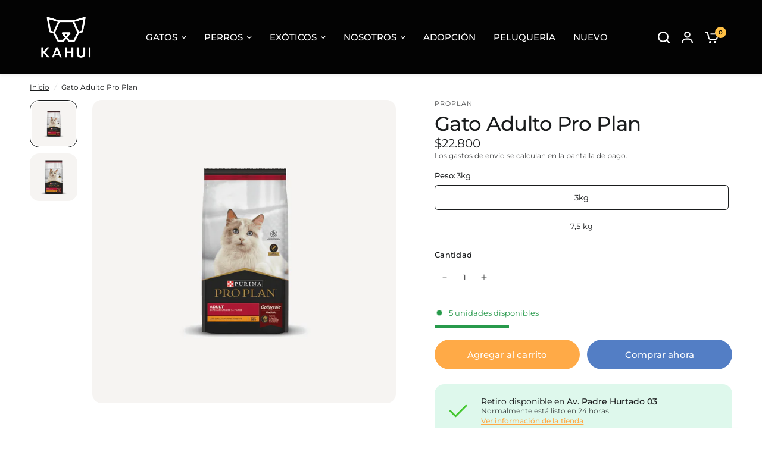

--- FILE ---
content_type: text/html; charset=utf-8
request_url: https://kahui.cl/products/adult-cat
body_size: 38856
content:
<!doctype html><html class="no-js" lang="es" dir="ltr">
<head>
	<meta charset="utf-8">
	<meta http-equiv="X-UA-Compatible" content="IE=edge,chrome=1">
	<meta name="viewport" content="width=device-width, initial-scale=1, maximum-scale=5, viewport-fit=cover">
	<meta name="theme-color" content="#ffffff">
	<link rel="canonical" href="https://kahui.cl/products/adult-cat">
	<link rel="preconnect" href="https://cdn.shopify.com" crossorigin>
	<link rel="preload" as="style" href="//kahui.cl/cdn/shop/t/8/assets/app.css?v=57619275443733737151748540380">
<link rel="preload" as="style" href="//kahui.cl/cdn/shop/t/8/assets/product-grid.css?v=26028238626766839871748540409">
<link rel="preload" as="style" href="//kahui.cl/cdn/shop/t/8/assets/product.css?v=153129433876007044511748540410">
<link rel="preload" as="image" href="//kahui.cl/cdn/shop/files/7613039900277_20x_crop_center.png?v=1689707409" imagesrcset="//kahui.cl/cdn/shop/files/7613039900277_375x_crop_center.png?v=1689707409 375w,//kahui.cl/cdn/shop/files/7613039900277_640x_crop_center.png?v=1689707409 640w,//kahui.cl/cdn/shop/files/7613039900277_960x_crop_center.png?v=1689707409 960w" imagesizes="auto">



<link rel="preload" as="script" href="//kahui.cl/cdn/shop/t/8/assets/animations.min.js?v=85537150597007260831748540379">

<link rel="preload" as="script" href="//kahui.cl/cdn/shop/t/8/assets/header.js?v=126404462884742954141748540395">
<link rel="preload" as="script" href="//kahui.cl/cdn/shop/t/8/assets/vendor.min.js?v=117897659646656267941748540421">
<link rel="preload" as="script" href="//kahui.cl/cdn/shop/t/8/assets/app.js?v=59291094232414943601748540380">

<script>
window.lazySizesConfig = window.lazySizesConfig || {};
window.lazySizesConfig.expand = 250;
window.lazySizesConfig.loadMode = 1;
window.lazySizesConfig.loadHidden = false;
</script>



	<link rel="icon" type="image/png" href="//kahui.cl/cdn/shop/files/favicon-kahui.png?crop=center&height=32&v=1685377884&width=32">

	<title>
	Adult Cat | Pro Plan | Kahui Pets
	</title>

	
	<meta name="description" content="Comida gatos adultos 1-7 años, todas las razas. Probióticos facilitan digestión y nutrientes. Protege tracto urinario y reduce sarro dental">
	
<link rel="preconnect" href="https://fonts.shopifycdn.com" crossorigin>

<meta property="og:site_name" content="Kahui Pets">
<meta property="og:url" content="https://kahui.cl/products/adult-cat">
<meta property="og:title" content="Adult Cat | Pro Plan | Kahui Pets">
<meta property="og:type" content="product">
<meta property="og:description" content="Comida gatos adultos 1-7 años, todas las razas. Probióticos facilitan digestión y nutrientes. Protege tracto urinario y reduce sarro dental"><meta property="og:image" content="http://kahui.cl/cdn/shop/files/7613039899922.png?v=1689707410">
  <meta property="og:image:secure_url" content="https://kahui.cl/cdn/shop/files/7613039899922.png?v=1689707410">
  <meta property="og:image:width" content="1000">
  <meta property="og:image:height" content="1000"><meta property="og:price:amount" content="22.800">
  <meta property="og:price:currency" content="CLP"><meta name="twitter:card" content="summary_large_image">
<meta name="twitter:title" content="Adult Cat | Pro Plan | Kahui Pets">
<meta name="twitter:description" content="Comida gatos adultos 1-7 años, todas las razas. Probióticos facilitan digestión y nutrientes. Protege tracto urinario y reduce sarro dental">


	<link href="//kahui.cl/cdn/shop/t/8/assets/app.css?v=57619275443733737151748540380" rel="stylesheet" type="text/css" media="all" />
	<link href="//kahui.cl/cdn/shop/t/8/assets/product-grid.css?v=26028238626766839871748540409" rel="stylesheet" type="text/css" media="all" />

	<style data-shopify>
	@font-face {
  font-family: Montserrat;
  font-weight: 400;
  font-style: normal;
  font-display: swap;
  src: url("//kahui.cl/cdn/fonts/montserrat/montserrat_n4.81949fa0ac9fd2021e16436151e8eaa539321637.woff2") format("woff2"),
       url("//kahui.cl/cdn/fonts/montserrat/montserrat_n4.a6c632ca7b62da89c3594789ba828388aac693fe.woff") format("woff");
}

@font-face {
  font-family: Montserrat;
  font-weight: 500;
  font-style: normal;
  font-display: swap;
  src: url("//kahui.cl/cdn/fonts/montserrat/montserrat_n5.07ef3781d9c78c8b93c98419da7ad4fbeebb6635.woff2") format("woff2"),
       url("//kahui.cl/cdn/fonts/montserrat/montserrat_n5.adf9b4bd8b0e4f55a0b203cdd84512667e0d5e4d.woff") format("woff");
}

@font-face {
  font-family: Montserrat;
  font-weight: 600;
  font-style: normal;
  font-display: swap;
  src: url("//kahui.cl/cdn/fonts/montserrat/montserrat_n6.1326b3e84230700ef15b3a29fb520639977513e0.woff2") format("woff2"),
       url("//kahui.cl/cdn/fonts/montserrat/montserrat_n6.652f051080eb14192330daceed8cd53dfdc5ead9.woff") format("woff");
}

@font-face {
  font-family: Montserrat;
  font-weight: 400;
  font-style: italic;
  font-display: swap;
  src: url("//kahui.cl/cdn/fonts/montserrat/montserrat_i4.5a4ea298b4789e064f62a29aafc18d41f09ae59b.woff2") format("woff2"),
       url("//kahui.cl/cdn/fonts/montserrat/montserrat_i4.072b5869c5e0ed5b9d2021e4c2af132e16681ad2.woff") format("woff");
}

@font-face {
  font-family: Montserrat;
  font-weight: 600;
  font-style: italic;
  font-display: swap;
  src: url("//kahui.cl/cdn/fonts/montserrat/montserrat_i6.e90155dd2f004112a61c0322d66d1f59dadfa84b.woff2") format("woff2"),
       url("//kahui.cl/cdn/fonts/montserrat/montserrat_i6.41470518d8e9d7f1bcdd29a447c2397e5393943f.woff") format("woff");
}


		@font-face {
  font-family: Montserrat;
  font-weight: 700;
  font-style: normal;
  font-display: swap;
  src: url("//kahui.cl/cdn/fonts/montserrat/montserrat_n7.3c434e22befd5c18a6b4afadb1e3d77c128c7939.woff2") format("woff2"),
       url("//kahui.cl/cdn/fonts/montserrat/montserrat_n7.5d9fa6e2cae713c8fb539a9876489d86207fe957.woff") format("woff");
}

@font-face {
  font-family: Montserrat;
  font-weight: 400;
  font-style: normal;
  font-display: swap;
  src: url("//kahui.cl/cdn/fonts/montserrat/montserrat_n4.81949fa0ac9fd2021e16436151e8eaa539321637.woff2") format("woff2"),
       url("//kahui.cl/cdn/fonts/montserrat/montserrat_n4.a6c632ca7b62da89c3594789ba828388aac693fe.woff") format("woff");
}

h1,h2,h3,h4,h5,h6,
	.h1,.h2,.h3,.h4,.h5,.h6,
	.logolink.text-logo,
	.heading-font,
	.h1-xlarge,
	.h1-large,
	blockquote p,
	blockquote span,
	.customer-addresses .my-address .address-index {
		font-style: normal;
		font-weight: 700;
		font-family: Montserrat, sans-serif;
	}
	body,
	.body-font,
	.thb-product-detail .product-title {
		font-style: normal;
		font-weight: 400;
		font-family: Montserrat, sans-serif;
	}
	:root {

		--font-body-scale: 1.0;
		--font-body-line-height-scale: 0.7;
		--font-body-letter-spacing: 0.0em;
		--font-announcement-scale: 1.0;
		--font-heading-scale: 1.0;
		--font-heading-line-height-scale: 0.9;
		--font-heading-letter-spacing: -0.02em;
		--font-navigation-scale: 1.0;
		--font-product-price-scale: 1.4;
		--font-product-title-scale: 1.0;
		--font-product-title-line-height-scale: 1.0;
		--button-letter-spacing: 0.01em;

		--block-border-radius: 16px;
		--button-border-radius: 25px;
		--input-border-radius: 6px;--bg-body: #ffffff;
			--bg-body-rgb: 255,255,255;
			--bg-body-darken: #f7f7f7;
			--payment-terms-background-color: #ffffff;--color-body: #1a1c1d;
		  --color-body-rgb: 26,28,29;--color-heading: #1a1c1d;
		  --color-heading-rgb: 26,28,29;--color-accent: #ffaa47;
			--color-accent-hover: #ff9a23;
			--color-accent-rgb: 255,170,71;--color-border: #ffffff;--color-form-border: #ffffff;--color-drawer-bg: #d2dde0;
			--color-drawer-bg-rgb: 210,221,224;--color-announcement-bar-text: #030303;--color-announcement-bar-bg: #e38d2a;--color-secondary-menu-text: #1a1c1d;--color-secondary-menu-bg: #537ec5;--color-header-bg: #030303;
			--color-header-bg-rgb: 3,3,3;--color-header-text: #ffffff;
			--color-header-text-rgb: 255,255,255;--color-header-links: #FFFFFF;--color-header-links-hover: #e38d2a;--color-header-icons: #ffffff;--color-header-border: #ffffff;--solid-button-background: #537ec5;
			--solid-button-background-hover: #3e6bb7;--solid-button-label: #ffffff;--color-price: #1a1c1d;
			--color-price-rgb: 26,28,29;--color-price-discounted: #ff6d47;--color-star: #FFAA47;--color-inventory-instock: #279A4B;--color-inventory-lowstock: #e93232;--block-shadows: 0px 4px 6px rgba(0, 0, 0, 0.08);--section-spacing-mobile: 50px;--section-spacing-desktop: 50px;--color-product-card-bg: rgba(0,0,0,0);--color-article-card-bg: #112031;--color-badge-text: #ffffff;--color-badge-sold-out: #6d6b6b;--color-badge-sale: #f25555;--badge-corner-radius: 6px;--color-footer-heading: #FFFFFF;
			--color-footer-heading-rgb: 255,255,255;--color-footer-text: #e6e6e6;
			--color-footer-text-rgb: 230,230,230;--color-footer-link: #ffffff;--color-footer-link-hover: #ffaa47;--color-footer-border: #537ec5;
			--color-footer-border-rgb: 83,126,197;--color-footer-bg: #000000;}
</style>


	<script>
		window.theme = window.theme || {};
		theme = {
			settings: {
				money_with_currency_format:"${{ amount_no_decimals_with_comma_separator }}",
				cart_drawer:true},
			routes: {
				root_url: '/',
				cart_url: '/cart',
				cart_add_url: '/cart/add',
				search_url: '/search',
				cart_change_url: '/cart/change',
				cart_update_url: '/cart/update',
				predictive_search_url: '/search/suggest',
			},
			variantStrings: {
        addToCart: `Agregar al carrito`,
        soldOut: `Agotado`,
        unavailable: `No disponible`,
      },
			strings: {
				requiresTerms: `Debes aceptar los términos y condiciones`,
			}
		};
	</script>
	<script>window.performance && window.performance.mark && window.performance.mark('shopify.content_for_header.start');</script><meta name="google-site-verification" content="v6Z_Vc0bCFu-9Omj4dx7TAIg_JvRC6pixm9jBjE0bNU">
<meta name="facebook-domain-verification" content="e39j1bhfrzz5pcnrjim2sr7egkn10j">
<meta id="shopify-digital-wallet" name="shopify-digital-wallet" content="/74052829487/digital_wallets/dialog">
<link rel="alternate" type="application/json+oembed" href="https://kahui.cl/products/adult-cat.oembed">
<script async="async" src="/checkouts/internal/preloads.js?locale=es-CL"></script>
<script id="shopify-features" type="application/json">{"accessToken":"6400334faf251757f872dd682ead0e2a","betas":["rich-media-storefront-analytics"],"domain":"kahui.cl","predictiveSearch":true,"shopId":74052829487,"locale":"es"}</script>
<script>var Shopify = Shopify || {};
Shopify.shop = "kahui-pets.myshopify.com";
Shopify.locale = "es";
Shopify.currency = {"active":"CLP","rate":"1.0"};
Shopify.country = "CL";
Shopify.theme = {"name":"COPIA CYBER 2025","id":178175836463,"schema_name":"Vision","schema_version":"1.0.3","theme_store_id":2053,"role":"main"};
Shopify.theme.handle = "null";
Shopify.theme.style = {"id":null,"handle":null};
Shopify.cdnHost = "kahui.cl/cdn";
Shopify.routes = Shopify.routes || {};
Shopify.routes.root = "/";</script>
<script type="module">!function(o){(o.Shopify=o.Shopify||{}).modules=!0}(window);</script>
<script>!function(o){function n(){var o=[];function n(){o.push(Array.prototype.slice.apply(arguments))}return n.q=o,n}var t=o.Shopify=o.Shopify||{};t.loadFeatures=n(),t.autoloadFeatures=n()}(window);</script>
<script id="shop-js-analytics" type="application/json">{"pageType":"product"}</script>
<script defer="defer" async type="module" src="//kahui.cl/cdn/shopifycloud/shop-js/modules/v2/client.init-shop-cart-sync_BFpxDrjM.es.esm.js"></script>
<script defer="defer" async type="module" src="//kahui.cl/cdn/shopifycloud/shop-js/modules/v2/chunk.common_CnP21gUX.esm.js"></script>
<script defer="defer" async type="module" src="//kahui.cl/cdn/shopifycloud/shop-js/modules/v2/chunk.modal_D61HrJrg.esm.js"></script>
<script type="module">
  await import("//kahui.cl/cdn/shopifycloud/shop-js/modules/v2/client.init-shop-cart-sync_BFpxDrjM.es.esm.js");
await import("//kahui.cl/cdn/shopifycloud/shop-js/modules/v2/chunk.common_CnP21gUX.esm.js");
await import("//kahui.cl/cdn/shopifycloud/shop-js/modules/v2/chunk.modal_D61HrJrg.esm.js");

  window.Shopify.SignInWithShop?.initShopCartSync?.({"fedCMEnabled":true,"windoidEnabled":true});

</script>
<script>(function() {
  var isLoaded = false;
  function asyncLoad() {
    if (isLoaded) return;
    isLoaded = true;
    var urls = ["https:\/\/cdn.shopify.com\/s\/files\/1\/0683\/1371\/0892\/files\/splmn-shopify-prod-August-31.min.js?v=1693985059\u0026shop=kahui-pets.myshopify.com","https:\/\/static.loloyal.com\/loloyal-cend\/entry-js\/boom-cend-loloyal.js?shop=kahui-pets.myshopify.com"];
    for (var i = 0; i < urls.length; i++) {
      var s = document.createElement('script');
      s.type = 'text/javascript';
      s.async = true;
      s.src = urls[i];
      var x = document.getElementsByTagName('script')[0];
      x.parentNode.insertBefore(s, x);
    }
  };
  if(window.attachEvent) {
    window.attachEvent('onload', asyncLoad);
  } else {
    window.addEventListener('load', asyncLoad, false);
  }
})();</script>
<script id="__st">var __st={"a":74052829487,"offset":-10800,"reqid":"63798639-6c45-4d79-a335-29c2fbe5424e-1769924577","pageurl":"kahui.cl\/products\/adult-cat","u":"edd904389998","p":"product","rtyp":"product","rid":8303552758063};</script>
<script>window.ShopifyPaypalV4VisibilityTracking = true;</script>
<script id="captcha-bootstrap">!function(){'use strict';const t='contact',e='account',n='new_comment',o=[[t,t],['blogs',n],['comments',n],[t,'customer']],c=[[e,'customer_login'],[e,'guest_login'],[e,'recover_customer_password'],[e,'create_customer']],r=t=>t.map((([t,e])=>`form[action*='/${t}']:not([data-nocaptcha='true']) input[name='form_type'][value='${e}']`)).join(','),a=t=>()=>t?[...document.querySelectorAll(t)].map((t=>t.form)):[];function s(){const t=[...o],e=r(t);return a(e)}const i='password',u='form_key',d=['recaptcha-v3-token','g-recaptcha-response','h-captcha-response',i],f=()=>{try{return window.sessionStorage}catch{return}},m='__shopify_v',_=t=>t.elements[u];function p(t,e,n=!1){try{const o=window.sessionStorage,c=JSON.parse(o.getItem(e)),{data:r}=function(t){const{data:e,action:n}=t;return t[m]||n?{data:e,action:n}:{data:t,action:n}}(c);for(const[e,n]of Object.entries(r))t.elements[e]&&(t.elements[e].value=n);n&&o.removeItem(e)}catch(o){console.error('form repopulation failed',{error:o})}}const l='form_type',E='cptcha';function T(t){t.dataset[E]=!0}const w=window,h=w.document,L='Shopify',v='ce_forms',y='captcha';let A=!1;((t,e)=>{const n=(g='f06e6c50-85a8-45c8-87d0-21a2b65856fe',I='https://cdn.shopify.com/shopifycloud/storefront-forms-hcaptcha/ce_storefront_forms_captcha_hcaptcha.v1.5.2.iife.js',D={infoText:'Protegido por hCaptcha',privacyText:'Privacidad',termsText:'Términos'},(t,e,n)=>{const o=w[L][v],c=o.bindForm;if(c)return c(t,g,e,D).then(n);var r;o.q.push([[t,g,e,D],n]),r=I,A||(h.body.append(Object.assign(h.createElement('script'),{id:'captcha-provider',async:!0,src:r})),A=!0)});var g,I,D;w[L]=w[L]||{},w[L][v]=w[L][v]||{},w[L][v].q=[],w[L][y]=w[L][y]||{},w[L][y].protect=function(t,e){n(t,void 0,e),T(t)},Object.freeze(w[L][y]),function(t,e,n,w,h,L){const[v,y,A,g]=function(t,e,n){const i=e?o:[],u=t?c:[],d=[...i,...u],f=r(d),m=r(i),_=r(d.filter((([t,e])=>n.includes(e))));return[a(f),a(m),a(_),s()]}(w,h,L),I=t=>{const e=t.target;return e instanceof HTMLFormElement?e:e&&e.form},D=t=>v().includes(t);t.addEventListener('submit',(t=>{const e=I(t);if(!e)return;const n=D(e)&&!e.dataset.hcaptchaBound&&!e.dataset.recaptchaBound,o=_(e),c=g().includes(e)&&(!o||!o.value);(n||c)&&t.preventDefault(),c&&!n&&(function(t){try{if(!f())return;!function(t){const e=f();if(!e)return;const n=_(t);if(!n)return;const o=n.value;o&&e.removeItem(o)}(t);const e=Array.from(Array(32),(()=>Math.random().toString(36)[2])).join('');!function(t,e){_(t)||t.append(Object.assign(document.createElement('input'),{type:'hidden',name:u})),t.elements[u].value=e}(t,e),function(t,e){const n=f();if(!n)return;const o=[...t.querySelectorAll(`input[type='${i}']`)].map((({name:t})=>t)),c=[...d,...o],r={};for(const[a,s]of new FormData(t).entries())c.includes(a)||(r[a]=s);n.setItem(e,JSON.stringify({[m]:1,action:t.action,data:r}))}(t,e)}catch(e){console.error('failed to persist form',e)}}(e),e.submit())}));const S=(t,e)=>{t&&!t.dataset[E]&&(n(t,e.some((e=>e===t))),T(t))};for(const o of['focusin','change'])t.addEventListener(o,(t=>{const e=I(t);D(e)&&S(e,y())}));const B=e.get('form_key'),M=e.get(l),P=B&&M;t.addEventListener('DOMContentLoaded',(()=>{const t=y();if(P)for(const e of t)e.elements[l].value===M&&p(e,B);[...new Set([...A(),...v().filter((t=>'true'===t.dataset.shopifyCaptcha))])].forEach((e=>S(e,t)))}))}(h,new URLSearchParams(w.location.search),n,t,e,['guest_login'])})(!0,!0)}();</script>
<script integrity="sha256-4kQ18oKyAcykRKYeNunJcIwy7WH5gtpwJnB7kiuLZ1E=" data-source-attribution="shopify.loadfeatures" defer="defer" src="//kahui.cl/cdn/shopifycloud/storefront/assets/storefront/load_feature-a0a9edcb.js" crossorigin="anonymous"></script>
<script data-source-attribution="shopify.dynamic_checkout.dynamic.init">var Shopify=Shopify||{};Shopify.PaymentButton=Shopify.PaymentButton||{isStorefrontPortableWallets:!0,init:function(){window.Shopify.PaymentButton.init=function(){};var t=document.createElement("script");t.src="https://kahui.cl/cdn/shopifycloud/portable-wallets/latest/portable-wallets.es.js",t.type="module",document.head.appendChild(t)}};
</script>
<script data-source-attribution="shopify.dynamic_checkout.buyer_consent">
  function portableWalletsHideBuyerConsent(e){var t=document.getElementById("shopify-buyer-consent"),n=document.getElementById("shopify-subscription-policy-button");t&&n&&(t.classList.add("hidden"),t.setAttribute("aria-hidden","true"),n.removeEventListener("click",e))}function portableWalletsShowBuyerConsent(e){var t=document.getElementById("shopify-buyer-consent"),n=document.getElementById("shopify-subscription-policy-button");t&&n&&(t.classList.remove("hidden"),t.removeAttribute("aria-hidden"),n.addEventListener("click",e))}window.Shopify?.PaymentButton&&(window.Shopify.PaymentButton.hideBuyerConsent=portableWalletsHideBuyerConsent,window.Shopify.PaymentButton.showBuyerConsent=portableWalletsShowBuyerConsent);
</script>
<script>
  function portableWalletsCleanup(e){e&&e.src&&console.error("Failed to load portable wallets script "+e.src);var t=document.querySelectorAll("shopify-accelerated-checkout .shopify-payment-button__skeleton, shopify-accelerated-checkout-cart .wallet-cart-button__skeleton"),e=document.getElementById("shopify-buyer-consent");for(let e=0;e<t.length;e++)t[e].remove();e&&e.remove()}function portableWalletsNotLoadedAsModule(e){e instanceof ErrorEvent&&"string"==typeof e.message&&e.message.includes("import.meta")&&"string"==typeof e.filename&&e.filename.includes("portable-wallets")&&(window.removeEventListener("error",portableWalletsNotLoadedAsModule),window.Shopify.PaymentButton.failedToLoad=e,"loading"===document.readyState?document.addEventListener("DOMContentLoaded",window.Shopify.PaymentButton.init):window.Shopify.PaymentButton.init())}window.addEventListener("error",portableWalletsNotLoadedAsModule);
</script>

<script type="module" src="https://kahui.cl/cdn/shopifycloud/portable-wallets/latest/portable-wallets.es.js" onError="portableWalletsCleanup(this)" crossorigin="anonymous"></script>
<script nomodule>
  document.addEventListener("DOMContentLoaded", portableWalletsCleanup);
</script>

<link id="shopify-accelerated-checkout-styles" rel="stylesheet" media="screen" href="https://kahui.cl/cdn/shopifycloud/portable-wallets/latest/accelerated-checkout-backwards-compat.css" crossorigin="anonymous">
<style id="shopify-accelerated-checkout-cart">
        #shopify-buyer-consent {
  margin-top: 1em;
  display: inline-block;
  width: 100%;
}

#shopify-buyer-consent.hidden {
  display: none;
}

#shopify-subscription-policy-button {
  background: none;
  border: none;
  padding: 0;
  text-decoration: underline;
  font-size: inherit;
  cursor: pointer;
}

#shopify-subscription-policy-button::before {
  box-shadow: none;
}

      </style>

<script>window.performance && window.performance.mark && window.performance.mark('shopify.content_for_header.end');</script> <!-- Header hook for plugins -->

	<script>document.documentElement.className = document.documentElement.className.replace('no-js', 'js');</script>
<!-- BEGIN app block: shopify://apps/judge-me-reviews/blocks/judgeme_core/61ccd3b1-a9f2-4160-9fe9-4fec8413e5d8 --><!-- Start of Judge.me Core -->






<link rel="dns-prefetch" href="https://cdnwidget.judge.me">
<link rel="dns-prefetch" href="https://cdn.judge.me">
<link rel="dns-prefetch" href="https://cdn1.judge.me">
<link rel="dns-prefetch" href="https://api.judge.me">

<script data-cfasync='false' class='jdgm-settings-script'>window.jdgmSettings={"pagination":5,"disable_web_reviews":false,"badge_no_review_text":"Sin reseñas","badge_n_reviews_text":"{{ n }} reseña/reseñas","badge_star_color":"#e0ea48","hide_badge_preview_if_no_reviews":true,"badge_hide_text":true,"enforce_center_preview_badge":false,"widget_title":"Reseñas de Clientes","widget_open_form_text":"Escribir una reseña","widget_close_form_text":"Cancelar reseña","widget_refresh_page_text":"Actualizar página","widget_summary_text":"Basado en {{ number_of_reviews }} reseña/reseñas","widget_no_review_text":"Sé el primero en escribir una reseña","widget_name_field_text":"Nombre","widget_verified_name_field_text":"Nombre Verificado (público)","widget_name_placeholder_text":"Nombre","widget_required_field_error_text":"Este campo es obligatorio.","widget_email_field_text":"Dirección de correo electrónico","widget_verified_email_field_text":"Correo electrónico Verificado (privado, no se puede editar)","widget_email_placeholder_text":"Tu dirección de correo electrónico","widget_email_field_error_text":"Por favor, ingresa una dirección de correo electrónico válida.","widget_rating_field_text":"Calificación","widget_review_title_field_text":"Título de la Reseña","widget_review_title_placeholder_text":"Da un título a tu reseña","widget_review_body_field_text":"Contenido de la reseña","widget_review_body_placeholder_text":"Empieza a escribir aquí...","widget_pictures_field_text":"Imagen/Video (opcional)","widget_submit_review_text":"Enviar Reseña","widget_submit_verified_review_text":"Enviar Reseña Verificada","widget_submit_success_msg_with_auto_publish":"¡Gracias! Por favor, actualiza la página en unos momentos para ver tu reseña. Puedes eliminar o editar tu reseña iniciando sesión en \u003ca href='https://judge.me/login' target='_blank' rel='nofollow noopener'\u003eJudge.me\u003c/a\u003e","widget_submit_success_msg_no_auto_publish":"¡Gracias! Tu reseña se publicará tan pronto como sea aprobada por el administrador de la tienda. Puedes eliminar o editar tu reseña iniciando sesión en \u003ca href='https://judge.me/login' target='_blank' rel='nofollow noopener'\u003eJudge.me\u003c/a\u003e","widget_show_default_reviews_out_of_total_text":"Mostrando {{ n_reviews_shown }} de {{ n_reviews }} reseñas.","widget_show_all_link_text":"Mostrar todas","widget_show_less_link_text":"Mostrar menos","widget_author_said_text":"{{ reviewer_name }} dijo:","widget_days_text":"hace {{ n }} día/días","widget_weeks_text":"hace {{ n }} semana/semanas","widget_months_text":"hace {{ n }} mes/meses","widget_years_text":"hace {{ n }} año/años","widget_yesterday_text":"Ayer","widget_today_text":"Hoy","widget_replied_text":"\u003e\u003e {{ shop_name }} respondió:","widget_read_more_text":"Leer más","widget_reviewer_name_as_initial":"","widget_rating_filter_color":"#fbcd0a","widget_rating_filter_see_all_text":"Ver todas las reseñas","widget_sorting_most_recent_text":"Más Recientes","widget_sorting_highest_rating_text":"Mayor Calificación","widget_sorting_lowest_rating_text":"Menor Calificación","widget_sorting_with_pictures_text":"Solo Imágenes","widget_sorting_most_helpful_text":"Más Útiles","widget_open_question_form_text":"Hacer una pregunta","widget_reviews_subtab_text":"Reseñas","widget_questions_subtab_text":"Preguntas","widget_question_label_text":"Pregunta","widget_answer_label_text":"Respuesta","widget_question_placeholder_text":"Escribe tu pregunta aquí","widget_submit_question_text":"Enviar Pregunta","widget_question_submit_success_text":"¡Gracias por tu pregunta! Te notificaremos una vez que sea respondida.","widget_star_color":"#f6e956","verified_badge_text":"Verificado","verified_badge_bg_color":"","verified_badge_text_color":"","verified_badge_placement":"left-of-reviewer-name","widget_review_max_height":"","widget_hide_border":false,"widget_social_share":false,"widget_thumb":false,"widget_review_location_show":false,"widget_location_format":"","all_reviews_include_out_of_store_products":true,"all_reviews_out_of_store_text":"(fuera de la tienda)","all_reviews_pagination":100,"all_reviews_product_name_prefix_text":"sobre","enable_review_pictures":true,"enable_question_anwser":false,"widget_theme":"default","review_date_format":"mm/dd/yyyy","default_sort_method":"most-recent","widget_product_reviews_subtab_text":"Reseñas de Productos","widget_shop_reviews_subtab_text":"Reseñas de la Tienda","widget_other_products_reviews_text":"Reseñas para otros productos","widget_store_reviews_subtab_text":"Reseñas de la tienda","widget_no_store_reviews_text":"Esta tienda no ha recibido ninguna reseña todavía","widget_web_restriction_product_reviews_text":"Este producto no ha recibido ninguna reseña todavía","widget_no_items_text":"No se encontraron elementos","widget_show_more_text":"Mostrar más","widget_write_a_store_review_text":"Escribir una Reseña de la Tienda","widget_other_languages_heading":"Reseñas en Otros Idiomas","widget_translate_review_text":"Traducir reseña a {{ language }}","widget_translating_review_text":"Traduciendo...","widget_show_original_translation_text":"Mostrar original ({{ language }})","widget_translate_review_failed_text":"No se pudo traducir la reseña.","widget_translate_review_retry_text":"Reintentar","widget_translate_review_try_again_later_text":"Intentar más tarde","show_product_url_for_grouped_product":false,"widget_sorting_pictures_first_text":"Imágenes Primero","show_pictures_on_all_rev_page_mobile":false,"show_pictures_on_all_rev_page_desktop":false,"floating_tab_hide_mobile_install_preference":false,"floating_tab_button_name":"★ Reseñas","floating_tab_title":"Deja que los clientes hablen por nosotros","floating_tab_button_color":"","floating_tab_button_background_color":"","floating_tab_url":"","floating_tab_url_enabled":false,"floating_tab_tab_style":"text","all_reviews_text_badge_text":"Los clientes nos califican {{ shop.metafields.judgeme.all_reviews_rating | round: 1 }}/5 basado en {{ shop.metafields.judgeme.all_reviews_count }} reseñas.","all_reviews_text_badge_text_branded_style":"{{ shop.metafields.judgeme.all_reviews_rating | round: 1 }} de 5 estrellas basado en {{ shop.metafields.judgeme.all_reviews_count }} reseñas","is_all_reviews_text_badge_a_link":false,"show_stars_for_all_reviews_text_badge":false,"all_reviews_text_badge_url":"","all_reviews_text_style":"text","all_reviews_text_color_style":"judgeme_brand_color","all_reviews_text_color":"#108474","all_reviews_text_show_jm_brand":true,"featured_carousel_show_header":true,"featured_carousel_title":"Deja que los clientes hablen por nosotros","testimonials_carousel_title":"Los clientes nos dicen","videos_carousel_title":"Historias de clientes reales","cards_carousel_title":"Los clientes nos dicen","featured_carousel_count_text":"de {{ n }} reseñas","featured_carousel_add_link_to_all_reviews_page":false,"featured_carousel_url":"","featured_carousel_show_images":true,"featured_carousel_autoslide_interval":5,"featured_carousel_arrows_on_the_sides":false,"featured_carousel_height":250,"featured_carousel_width":80,"featured_carousel_image_size":0,"featured_carousel_image_height":250,"featured_carousel_arrow_color":"#eeeeee","verified_count_badge_style":"branded","verified_count_badge_orientation":"horizontal","verified_count_badge_color_style":"judgeme_brand_color","verified_count_badge_color":"#108474","is_verified_count_badge_a_link":false,"verified_count_badge_url":"","verified_count_badge_show_jm_brand":true,"widget_rating_preset_default":5,"widget_first_sub_tab":"product-reviews","widget_show_histogram":true,"widget_histogram_use_custom_color":false,"widget_pagination_use_custom_color":false,"widget_star_use_custom_color":true,"widget_verified_badge_use_custom_color":false,"widget_write_review_use_custom_color":false,"picture_reminder_submit_button":"Upload Pictures","enable_review_videos":false,"mute_video_by_default":false,"widget_sorting_videos_first_text":"Videos Primero","widget_review_pending_text":"Pendiente","featured_carousel_items_for_large_screen":3,"social_share_options_order":"Facebook,Twitter","remove_microdata_snippet":false,"disable_json_ld":false,"enable_json_ld_products":false,"preview_badge_show_question_text":false,"preview_badge_no_question_text":"Sin preguntas","preview_badge_n_question_text":"{{ number_of_questions }} pregunta/preguntas","qa_badge_show_icon":false,"qa_badge_position":"same-row","remove_judgeme_branding":false,"widget_add_search_bar":false,"widget_search_bar_placeholder":"Buscar","widget_sorting_verified_only_text":"Solo verificadas","featured_carousel_theme":"card","featured_carousel_show_rating":true,"featured_carousel_show_title":true,"featured_carousel_show_body":true,"featured_carousel_show_date":false,"featured_carousel_show_reviewer":true,"featured_carousel_show_product":false,"featured_carousel_header_background_color":"#108474","featured_carousel_header_text_color":"#ffffff","featured_carousel_name_product_separator":"reviewed","featured_carousel_full_star_background":"#108474","featured_carousel_empty_star_background":"#dadada","featured_carousel_vertical_theme_background":"#f9fafb","featured_carousel_verified_badge_enable":true,"featured_carousel_verified_badge_color":"#108474","featured_carousel_border_style":"round","featured_carousel_review_line_length_limit":3,"featured_carousel_more_reviews_button_text":"Leer más reseñas","featured_carousel_view_product_button_text":"Ver producto","all_reviews_page_load_reviews_on":"scroll","all_reviews_page_load_more_text":"Cargar Más Reseñas","disable_fb_tab_reviews":false,"enable_ajax_cdn_cache":false,"widget_advanced_speed_features":5,"widget_public_name_text":"mostrado públicamente como","default_reviewer_name":"John Smith","default_reviewer_name_has_non_latin":true,"widget_reviewer_anonymous":"Anónimo","medals_widget_title":"Medallas de Reseñas Judge.me","medals_widget_background_color":"#f9fafb","medals_widget_position":"footer_all_pages","medals_widget_border_color":"#f9fafb","medals_widget_verified_text_position":"left","medals_widget_use_monochromatic_version":false,"medals_widget_elements_color":"#108474","show_reviewer_avatar":true,"widget_invalid_yt_video_url_error_text":"No es una URL de video de YouTube","widget_max_length_field_error_text":"Por favor, ingresa no más de {0} caracteres.","widget_show_country_flag":false,"widget_show_collected_via_shop_app":true,"widget_verified_by_shop_badge_style":"light","widget_verified_by_shop_text":"Verificado por la Tienda","widget_show_photo_gallery":false,"widget_load_with_code_splitting":true,"widget_ugc_install_preference":false,"widget_ugc_title":"Hecho por nosotros, Compartido por ti","widget_ugc_subtitle":"Etiquétanos para ver tu imagen destacada en nuestra página","widget_ugc_arrows_color":"#ffffff","widget_ugc_primary_button_text":"Comprar Ahora","widget_ugc_primary_button_background_color":"#108474","widget_ugc_primary_button_text_color":"#ffffff","widget_ugc_primary_button_border_width":"0","widget_ugc_primary_button_border_style":"none","widget_ugc_primary_button_border_color":"#108474","widget_ugc_primary_button_border_radius":"25","widget_ugc_secondary_button_text":"Cargar Más","widget_ugc_secondary_button_background_color":"#ffffff","widget_ugc_secondary_button_text_color":"#108474","widget_ugc_secondary_button_border_width":"2","widget_ugc_secondary_button_border_style":"solid","widget_ugc_secondary_button_border_color":"#108474","widget_ugc_secondary_button_border_radius":"25","widget_ugc_reviews_button_text":"Ver Reseñas","widget_ugc_reviews_button_background_color":"#ffffff","widget_ugc_reviews_button_text_color":"#108474","widget_ugc_reviews_button_border_width":"2","widget_ugc_reviews_button_border_style":"solid","widget_ugc_reviews_button_border_color":"#108474","widget_ugc_reviews_button_border_radius":"25","widget_ugc_reviews_button_link_to":"judgeme-reviews-page","widget_ugc_show_post_date":true,"widget_ugc_max_width":"800","widget_rating_metafield_value_type":true,"widget_primary_color":"#288e95","widget_enable_secondary_color":false,"widget_secondary_color":"#edf5f5","widget_summary_average_rating_text":"{{ average_rating }} de 5","widget_media_grid_title":"Fotos y videos de clientes","widget_media_grid_see_more_text":"Ver más","widget_round_style":false,"widget_show_product_medals":true,"widget_verified_by_judgeme_text":"Verificado por Judge.me","widget_show_store_medals":true,"widget_verified_by_judgeme_text_in_store_medals":"Verificado por Judge.me","widget_media_field_exceed_quantity_message":"Lo sentimos, solo podemos aceptar {{ max_media }} para una reseña.","widget_media_field_exceed_limit_message":"{{ file_name }} es demasiado grande, por favor selecciona un {{ media_type }} menor a {{ size_limit }}MB.","widget_review_submitted_text":"¡Reseña Enviada!","widget_question_submitted_text":"¡Pregunta Enviada!","widget_close_form_text_question":"Cancelar","widget_write_your_answer_here_text":"Escribe tu respuesta aquí","widget_enabled_branded_link":true,"widget_show_collected_by_judgeme":true,"widget_reviewer_name_color":"","widget_write_review_text_color":"","widget_write_review_bg_color":"","widget_collected_by_judgeme_text":"recopilado por Judge.me","widget_pagination_type":"standard","widget_load_more_text":"Cargar Más","widget_load_more_color":"#108474","widget_full_review_text":"Reseña Completa","widget_read_more_reviews_text":"Leer Más Reseñas","widget_read_questions_text":"Leer Preguntas","widget_questions_and_answers_text":"Preguntas y Respuestas","widget_verified_by_text":"Verificado por","widget_verified_text":"Verificado","widget_number_of_reviews_text":"{{ number_of_reviews }} reseñas","widget_back_button_text":"Atrás","widget_next_button_text":"Siguiente","widget_custom_forms_filter_button":"Filtros","custom_forms_style":"horizontal","widget_show_review_information":false,"how_reviews_are_collected":"¿Cómo se recopilan las reseñas?","widget_show_review_keywords":false,"widget_gdpr_statement":"Cómo usamos tus datos: Solo te contactaremos sobre la reseña que dejaste, y solo si es necesario. Al enviar tu reseña, aceptas los \u003ca href='https://judge.me/terms' target='_blank' rel='nofollow noopener'\u003etérminos\u003c/a\u003e, \u003ca href='https://judge.me/privacy' target='_blank' rel='nofollow noopener'\u003eprivacidad\u003c/a\u003e y \u003ca href='https://judge.me/content-policy' target='_blank' rel='nofollow noopener'\u003epolíticas de contenido\u003c/a\u003e de Judge.me.","widget_multilingual_sorting_enabled":false,"widget_translate_review_content_enabled":false,"widget_translate_review_content_method":"manual","popup_widget_review_selection":"automatically_with_pictures","popup_widget_round_border_style":true,"popup_widget_show_title":true,"popup_widget_show_body":true,"popup_widget_show_reviewer":false,"popup_widget_show_product":true,"popup_widget_show_pictures":true,"popup_widget_use_review_picture":true,"popup_widget_show_on_home_page":true,"popup_widget_show_on_product_page":true,"popup_widget_show_on_collection_page":true,"popup_widget_show_on_cart_page":true,"popup_widget_position":"bottom_left","popup_widget_first_review_delay":5,"popup_widget_duration":5,"popup_widget_interval":5,"popup_widget_review_count":5,"popup_widget_hide_on_mobile":true,"review_snippet_widget_round_border_style":true,"review_snippet_widget_card_color":"#FFFFFF","review_snippet_widget_slider_arrows_background_color":"#FFFFFF","review_snippet_widget_slider_arrows_color":"#000000","review_snippet_widget_star_color":"#108474","show_product_variant":false,"all_reviews_product_variant_label_text":"Variante: ","widget_show_verified_branding":true,"widget_ai_summary_title":"Los clientes dicen","widget_ai_summary_disclaimer":"Resumen de reseñas impulsado por IA basado en reseñas recientes de clientes","widget_show_ai_summary":false,"widget_show_ai_summary_bg":false,"widget_show_review_title_input":true,"redirect_reviewers_invited_via_email":"review_widget","request_store_review_after_product_review":false,"request_review_other_products_in_order":false,"review_form_color_scheme":"default","review_form_corner_style":"square","review_form_star_color":{},"review_form_text_color":"#333333","review_form_background_color":"#ffffff","review_form_field_background_color":"#fafafa","review_form_button_color":{},"review_form_button_text_color":"#ffffff","review_form_modal_overlay_color":"#000000","review_content_screen_title_text":"¿Cómo calificarías este producto?","review_content_introduction_text":"Nos encantaría que compartieras un poco sobre tu experiencia.","store_review_form_title_text":"¿Cómo calificarías esta tienda?","store_review_form_introduction_text":"Nos encantaría que compartieras un poco sobre tu experiencia.","show_review_guidance_text":true,"one_star_review_guidance_text":"Pobre","five_star_review_guidance_text":"Excelente","customer_information_screen_title_text":"Sobre ti","customer_information_introduction_text":"Por favor, cuéntanos más sobre ti.","custom_questions_screen_title_text":"Tu experiencia en más detalle","custom_questions_introduction_text":"Aquí hay algunas preguntas para ayudarnos a entender más sobre tu experiencia.","review_submitted_screen_title_text":"¡Gracias por tu reseña!","review_submitted_screen_thank_you_text":"La estamos procesando y aparecerá en la tienda pronto.","review_submitted_screen_email_verification_text":"Por favor, confirma tu correo electrónico haciendo clic en el enlace que acabamos de enviarte. Esto nos ayuda a mantener las reseñas auténticas.","review_submitted_request_store_review_text":"¿Te gustaría compartir tu experiencia de compra con nosotros?","review_submitted_review_other_products_text":"¿Te gustaría reseñar estos productos?","store_review_screen_title_text":"¿Te gustaría compartir tu experiencia de compra con nosotros?","store_review_introduction_text":"Valoramos tu opinión y la utilizamos para mejorar. Por favor, comparte cualquier pensamiento o sugerencia que tengas.","reviewer_media_screen_title_picture_text":"Compartir una foto","reviewer_media_introduction_picture_text":"Sube una foto para apoyar tu reseña.","reviewer_media_screen_title_video_text":"Compartir un video","reviewer_media_introduction_video_text":"Sube un video para apoyar tu reseña.","reviewer_media_screen_title_picture_or_video_text":"Compartir una foto o video","reviewer_media_introduction_picture_or_video_text":"Sube una foto o video para apoyar tu reseña.","reviewer_media_youtube_url_text":"Pega tu URL de Youtube aquí","advanced_settings_next_step_button_text":"Siguiente","advanced_settings_close_review_button_text":"Cerrar","modal_write_review_flow":false,"write_review_flow_required_text":"Obligatorio","write_review_flow_privacy_message_text":"Respetamos tu privacidad.","write_review_flow_anonymous_text":"Reseña como anónimo","write_review_flow_visibility_text":"No será visible para otros clientes.","write_review_flow_multiple_selection_help_text":"Selecciona tantos como quieras","write_review_flow_single_selection_help_text":"Selecciona una opción","write_review_flow_required_field_error_text":"Este campo es obligatorio","write_review_flow_invalid_email_error_text":"Por favor ingresa una dirección de correo válida","write_review_flow_max_length_error_text":"Máx. {{ max_length }} caracteres.","write_review_flow_media_upload_text":"\u003cb\u003eHaz clic para subir\u003c/b\u003e o arrastrar y soltar","write_review_flow_gdpr_statement":"Solo te contactaremos sobre tu reseña si es necesario. Al enviar tu reseña, aceptas nuestros \u003ca href='https://judge.me/terms' target='_blank' rel='nofollow noopener'\u003etérminos y condiciones\u003c/a\u003e y \u003ca href='https://judge.me/privacy' target='_blank' rel='nofollow noopener'\u003epolítica de privacidad\u003c/a\u003e.","rating_only_reviews_enabled":false,"show_negative_reviews_help_screen":false,"new_review_flow_help_screen_rating_threshold":3,"negative_review_resolution_screen_title_text":"Cuéntanos más","negative_review_resolution_text":"Tu experiencia es importante para nosotros. Si hubo problemas con tu compra, estamos aquí para ayudar. No dudes en contactarnos, nos encantaría la oportunidad de arreglar las cosas.","negative_review_resolution_button_text":"Contáctanos","negative_review_resolution_proceed_with_review_text":"Deja una reseña","negative_review_resolution_subject":"Problema con la compra de {{ shop_name }}.{{ order_name }}","preview_badge_collection_page_install_status":false,"widget_review_custom_css":"","preview_badge_custom_css":"","preview_badge_stars_count":"5-stars","featured_carousel_custom_css":"","floating_tab_custom_css":"","all_reviews_widget_custom_css":"","medals_widget_custom_css":"","verified_badge_custom_css":"","all_reviews_text_custom_css":"","transparency_badges_collected_via_store_invite":false,"transparency_badges_from_another_provider":false,"transparency_badges_collected_from_store_visitor":false,"transparency_badges_collected_by_verified_review_provider":false,"transparency_badges_earned_reward":false,"transparency_badges_collected_via_store_invite_text":"Reseña recopilada a través de una invitación al negocio","transparency_badges_from_another_provider_text":"Reseña recopilada de otro proveedor","transparency_badges_collected_from_store_visitor_text":"Reseña recopilada de un visitante del negocio","transparency_badges_written_in_google_text":"Reseña escrita en Google","transparency_badges_written_in_etsy_text":"Reseña escrita en Etsy","transparency_badges_written_in_shop_app_text":"Reseña escrita en Shop App","transparency_badges_earned_reward_text":"Reseña ganó una recompensa para una futura compra","product_review_widget_per_page":10,"widget_store_review_label_text":"Reseña de la tienda","checkout_comment_extension_title_on_product_page":"Customer Comments","checkout_comment_extension_num_latest_comment_show":5,"checkout_comment_extension_format":"name_and_timestamp","checkout_comment_customer_name":"last_initial","checkout_comment_comment_notification":true,"preview_badge_collection_page_install_preference":false,"preview_badge_home_page_install_preference":false,"preview_badge_product_page_install_preference":false,"review_widget_install_preference":"","review_carousel_install_preference":false,"floating_reviews_tab_install_preference":"none","verified_reviews_count_badge_install_preference":false,"all_reviews_text_install_preference":false,"review_widget_best_location":false,"judgeme_medals_install_preference":false,"review_widget_revamp_enabled":false,"review_widget_qna_enabled":false,"review_widget_header_theme":"minimal","review_widget_widget_title_enabled":true,"review_widget_header_text_size":"medium","review_widget_header_text_weight":"regular","review_widget_average_rating_style":"compact","review_widget_bar_chart_enabled":true,"review_widget_bar_chart_type":"numbers","review_widget_bar_chart_style":"standard","review_widget_expanded_media_gallery_enabled":false,"review_widget_reviews_section_theme":"standard","review_widget_image_style":"thumbnails","review_widget_review_image_ratio":"square","review_widget_stars_size":"medium","review_widget_verified_badge":"standard_text","review_widget_review_title_text_size":"medium","review_widget_review_text_size":"medium","review_widget_review_text_length":"medium","review_widget_number_of_columns_desktop":3,"review_widget_carousel_transition_speed":5,"review_widget_custom_questions_answers_display":"always","review_widget_button_text_color":"#FFFFFF","review_widget_text_color":"#000000","review_widget_lighter_text_color":"#7B7B7B","review_widget_corner_styling":"soft","review_widget_review_word_singular":"reseña","review_widget_review_word_plural":"reseñas","review_widget_voting_label":"¿Útil?","review_widget_shop_reply_label":"Respuesta de {{ shop_name }}:","review_widget_filters_title":"Filtros","qna_widget_question_word_singular":"Pregunta","qna_widget_question_word_plural":"Preguntas","qna_widget_answer_reply_label":"Respuesta de {{ answerer_name }}:","qna_content_screen_title_text":"Preguntar sobre este producto","qna_widget_question_required_field_error_text":"Por favor, ingrese su pregunta.","qna_widget_flow_gdpr_statement":"Solo te contactaremos sobre tu pregunta si es necesario. Al enviar tu pregunta, aceptas nuestros \u003ca href='https://judge.me/terms' target='_blank' rel='nofollow noopener'\u003etérminos y condiciones\u003c/a\u003e y \u003ca href='https://judge.me/privacy' target='_blank' rel='nofollow noopener'\u003epolítica de privacidad\u003c/a\u003e.","qna_widget_question_submitted_text":"¡Gracias por tu pregunta!","qna_widget_close_form_text_question":"Cerrar","qna_widget_question_submit_success_text":"Te informaremos por correo electrónico cuando te respondamos tu pregunta.","all_reviews_widget_v2025_enabled":false,"all_reviews_widget_v2025_header_theme":"default","all_reviews_widget_v2025_widget_title_enabled":true,"all_reviews_widget_v2025_header_text_size":"medium","all_reviews_widget_v2025_header_text_weight":"regular","all_reviews_widget_v2025_average_rating_style":"compact","all_reviews_widget_v2025_bar_chart_enabled":true,"all_reviews_widget_v2025_bar_chart_type":"numbers","all_reviews_widget_v2025_bar_chart_style":"standard","all_reviews_widget_v2025_expanded_media_gallery_enabled":false,"all_reviews_widget_v2025_show_store_medals":true,"all_reviews_widget_v2025_show_photo_gallery":true,"all_reviews_widget_v2025_show_review_keywords":false,"all_reviews_widget_v2025_show_ai_summary":false,"all_reviews_widget_v2025_show_ai_summary_bg":false,"all_reviews_widget_v2025_add_search_bar":false,"all_reviews_widget_v2025_default_sort_method":"most-recent","all_reviews_widget_v2025_reviews_per_page":10,"all_reviews_widget_v2025_reviews_section_theme":"default","all_reviews_widget_v2025_image_style":"thumbnails","all_reviews_widget_v2025_review_image_ratio":"square","all_reviews_widget_v2025_stars_size":"medium","all_reviews_widget_v2025_verified_badge":"bold_badge","all_reviews_widget_v2025_review_title_text_size":"medium","all_reviews_widget_v2025_review_text_size":"medium","all_reviews_widget_v2025_review_text_length":"medium","all_reviews_widget_v2025_number_of_columns_desktop":3,"all_reviews_widget_v2025_carousel_transition_speed":5,"all_reviews_widget_v2025_custom_questions_answers_display":"always","all_reviews_widget_v2025_show_product_variant":false,"all_reviews_widget_v2025_show_reviewer_avatar":true,"all_reviews_widget_v2025_reviewer_name_as_initial":"","all_reviews_widget_v2025_review_location_show":false,"all_reviews_widget_v2025_location_format":"","all_reviews_widget_v2025_show_country_flag":false,"all_reviews_widget_v2025_verified_by_shop_badge_style":"light","all_reviews_widget_v2025_social_share":false,"all_reviews_widget_v2025_social_share_options_order":"Facebook,Twitter,LinkedIn,Pinterest","all_reviews_widget_v2025_pagination_type":"standard","all_reviews_widget_v2025_button_text_color":"#FFFFFF","all_reviews_widget_v2025_text_color":"#000000","all_reviews_widget_v2025_lighter_text_color":"#7B7B7B","all_reviews_widget_v2025_corner_styling":"soft","all_reviews_widget_v2025_title":"Reseñas de clientes","all_reviews_widget_v2025_ai_summary_title":"Los clientes dicen sobre esta tienda","all_reviews_widget_v2025_no_review_text":"Sé el primero en escribir una reseña","platform":"shopify","branding_url":"https://app.judge.me/reviews/stores/kahui.cl","branding_text":"Desarrollado por Judge.me","locale":"en","reply_name":"Kahui Pets","widget_version":"3.0","footer":true,"autopublish":true,"review_dates":true,"enable_custom_form":false,"shop_use_review_site":true,"shop_locale":"es","enable_multi_locales_translations":true,"show_review_title_input":true,"review_verification_email_status":"always","can_be_branded":true,"reply_name_text":"Kahui Pets"};</script> <style class='jdgm-settings-style'>﻿.jdgm-xx{left:0}:root{--jdgm-primary-color: #288e95;--jdgm-secondary-color: rgba(40,142,149,0.1);--jdgm-star-color: #f6e956;--jdgm-write-review-text-color: white;--jdgm-write-review-bg-color: #288e95;--jdgm-paginate-color: #288e95;--jdgm-border-radius: 0;--jdgm-reviewer-name-color: #288e95}.jdgm-histogram__bar-content{background-color:#288e95}.jdgm-rev[data-verified-buyer=true] .jdgm-rev__icon.jdgm-rev__icon:after,.jdgm-rev__buyer-badge.jdgm-rev__buyer-badge{color:white;background-color:#288e95}.jdgm-review-widget--small .jdgm-gallery.jdgm-gallery .jdgm-gallery__thumbnail-link:nth-child(8) .jdgm-gallery__thumbnail-wrapper.jdgm-gallery__thumbnail-wrapper:before{content:"Ver más"}@media only screen and (min-width: 768px){.jdgm-gallery.jdgm-gallery .jdgm-gallery__thumbnail-link:nth-child(8) .jdgm-gallery__thumbnail-wrapper.jdgm-gallery__thumbnail-wrapper:before{content:"Ver más"}}.jdgm-preview-badge .jdgm-star.jdgm-star{color:#e0ea48}.jdgm-prev-badge[data-average-rating='0.00']{display:none !important}.jdgm-prev-badge__text{display:none !important}.jdgm-author-all-initials{display:none !important}.jdgm-author-last-initial{display:none !important}.jdgm-rev-widg__title{visibility:hidden}.jdgm-rev-widg__summary-text{visibility:hidden}.jdgm-prev-badge__text{visibility:hidden}.jdgm-rev__prod-link-prefix:before{content:'sobre'}.jdgm-rev__variant-label:before{content:'Variante: '}.jdgm-rev__out-of-store-text:before{content:'(fuera de la tienda)'}@media only screen and (min-width: 768px){.jdgm-rev__pics .jdgm-rev_all-rev-page-picture-separator,.jdgm-rev__pics .jdgm-rev__product-picture{display:none}}@media only screen and (max-width: 768px){.jdgm-rev__pics .jdgm-rev_all-rev-page-picture-separator,.jdgm-rev__pics .jdgm-rev__product-picture{display:none}}.jdgm-preview-badge[data-template="product"]{display:none !important}.jdgm-preview-badge[data-template="collection"]{display:none !important}.jdgm-preview-badge[data-template="index"]{display:none !important}.jdgm-review-widget[data-from-snippet="true"]{display:none !important}.jdgm-verified-count-badget[data-from-snippet="true"]{display:none !important}.jdgm-carousel-wrapper[data-from-snippet="true"]{display:none !important}.jdgm-all-reviews-text[data-from-snippet="true"]{display:none !important}.jdgm-medals-section[data-from-snippet="true"]{display:none !important}.jdgm-ugc-media-wrapper[data-from-snippet="true"]{display:none !important}.jdgm-rev__transparency-badge[data-badge-type="review_collected_via_store_invitation"]{display:none !important}.jdgm-rev__transparency-badge[data-badge-type="review_collected_from_another_provider"]{display:none !important}.jdgm-rev__transparency-badge[data-badge-type="review_collected_from_store_visitor"]{display:none !important}.jdgm-rev__transparency-badge[data-badge-type="review_written_in_etsy"]{display:none !important}.jdgm-rev__transparency-badge[data-badge-type="review_written_in_google_business"]{display:none !important}.jdgm-rev__transparency-badge[data-badge-type="review_written_in_shop_app"]{display:none !important}.jdgm-rev__transparency-badge[data-badge-type="review_earned_for_future_purchase"]{display:none !important}.jdgm-review-snippet-widget .jdgm-rev-snippet-widget__cards-container .jdgm-rev-snippet-card{border-radius:8px;background:#fff}.jdgm-review-snippet-widget .jdgm-rev-snippet-widget__cards-container .jdgm-rev-snippet-card__rev-rating .jdgm-star{color:#108474}.jdgm-review-snippet-widget .jdgm-rev-snippet-widget__prev-btn,.jdgm-review-snippet-widget .jdgm-rev-snippet-widget__next-btn{border-radius:50%;background:#fff}.jdgm-review-snippet-widget .jdgm-rev-snippet-widget__prev-btn>svg,.jdgm-review-snippet-widget .jdgm-rev-snippet-widget__next-btn>svg{fill:#000}.jdgm-full-rev-modal.rev-snippet-widget .jm-mfp-container .jm-mfp-content,.jdgm-full-rev-modal.rev-snippet-widget .jm-mfp-container .jdgm-full-rev__icon,.jdgm-full-rev-modal.rev-snippet-widget .jm-mfp-container .jdgm-full-rev__pic-img,.jdgm-full-rev-modal.rev-snippet-widget .jm-mfp-container .jdgm-full-rev__reply{border-radius:8px}.jdgm-full-rev-modal.rev-snippet-widget .jm-mfp-container .jdgm-full-rev[data-verified-buyer="true"] .jdgm-full-rev__icon::after{border-radius:8px}.jdgm-full-rev-modal.rev-snippet-widget .jm-mfp-container .jdgm-full-rev .jdgm-rev__buyer-badge{border-radius:calc( 8px / 2 )}.jdgm-full-rev-modal.rev-snippet-widget .jm-mfp-container .jdgm-full-rev .jdgm-full-rev__replier::before{content:'Kahui Pets'}.jdgm-full-rev-modal.rev-snippet-widget .jm-mfp-container .jdgm-full-rev .jdgm-full-rev__product-button{border-radius:calc( 8px * 6 )}
</style> <style class='jdgm-settings-style'></style>

  
  
  
  <style class='jdgm-miracle-styles'>
  @-webkit-keyframes jdgm-spin{0%{-webkit-transform:rotate(0deg);-ms-transform:rotate(0deg);transform:rotate(0deg)}100%{-webkit-transform:rotate(359deg);-ms-transform:rotate(359deg);transform:rotate(359deg)}}@keyframes jdgm-spin{0%{-webkit-transform:rotate(0deg);-ms-transform:rotate(0deg);transform:rotate(0deg)}100%{-webkit-transform:rotate(359deg);-ms-transform:rotate(359deg);transform:rotate(359deg)}}@font-face{font-family:'JudgemeStar';src:url("[data-uri]") format("woff");font-weight:normal;font-style:normal}.jdgm-star{font-family:'JudgemeStar';display:inline !important;text-decoration:none !important;padding:0 4px 0 0 !important;margin:0 !important;font-weight:bold;opacity:1;-webkit-font-smoothing:antialiased;-moz-osx-font-smoothing:grayscale}.jdgm-star:hover{opacity:1}.jdgm-star:last-of-type{padding:0 !important}.jdgm-star.jdgm--on:before{content:"\e000"}.jdgm-star.jdgm--off:before{content:"\e001"}.jdgm-star.jdgm--half:before{content:"\e002"}.jdgm-widget *{margin:0;line-height:1.4;-webkit-box-sizing:border-box;-moz-box-sizing:border-box;box-sizing:border-box;-webkit-overflow-scrolling:touch}.jdgm-hidden{display:none !important;visibility:hidden !important}.jdgm-temp-hidden{display:none}.jdgm-spinner{width:40px;height:40px;margin:auto;border-radius:50%;border-top:2px solid #eee;border-right:2px solid #eee;border-bottom:2px solid #eee;border-left:2px solid #ccc;-webkit-animation:jdgm-spin 0.8s infinite linear;animation:jdgm-spin 0.8s infinite linear}.jdgm-prev-badge{display:block !important}

</style>


  
  
   


<script data-cfasync='false' class='jdgm-script'>
!function(e){window.jdgm=window.jdgm||{},jdgm.CDN_HOST="https://cdnwidget.judge.me/",jdgm.CDN_HOST_ALT="https://cdn2.judge.me/cdn/widget_frontend/",jdgm.API_HOST="https://api.judge.me/",jdgm.CDN_BASE_URL="https://cdn.shopify.com/extensions/019c1033-b3a9-7ad3-b9bf-61b1f669de2a/judgeme-extensions-330/assets/",
jdgm.docReady=function(d){(e.attachEvent?"complete"===e.readyState:"loading"!==e.readyState)?
setTimeout(d,0):e.addEventListener("DOMContentLoaded",d)},jdgm.loadCSS=function(d,t,o,a){
!o&&jdgm.loadCSS.requestedUrls.indexOf(d)>=0||(jdgm.loadCSS.requestedUrls.push(d),
(a=e.createElement("link")).rel="stylesheet",a.class="jdgm-stylesheet",a.media="nope!",
a.href=d,a.onload=function(){this.media="all",t&&setTimeout(t)},e.body.appendChild(a))},
jdgm.loadCSS.requestedUrls=[],jdgm.loadJS=function(e,d){var t=new XMLHttpRequest;
t.onreadystatechange=function(){4===t.readyState&&(Function(t.response)(),d&&d(t.response))},
t.open("GET",e),t.onerror=function(){if(e.indexOf(jdgm.CDN_HOST)===0&&jdgm.CDN_HOST_ALT!==jdgm.CDN_HOST){var f=e.replace(jdgm.CDN_HOST,jdgm.CDN_HOST_ALT);jdgm.loadJS(f,d)}},t.send()},jdgm.docReady((function(){(window.jdgmLoadCSS||e.querySelectorAll(
".jdgm-widget, .jdgm-all-reviews-page").length>0)&&(jdgmSettings.widget_load_with_code_splitting?
parseFloat(jdgmSettings.widget_version)>=3?jdgm.loadCSS(jdgm.CDN_HOST+"widget_v3/base.css"):
jdgm.loadCSS(jdgm.CDN_HOST+"widget/base.css"):jdgm.loadCSS(jdgm.CDN_HOST+"shopify_v2.css"),
jdgm.loadJS(jdgm.CDN_HOST+"loa"+"der.js"))}))}(document);
</script>
<noscript><link rel="stylesheet" type="text/css" media="all" href="https://cdnwidget.judge.me/shopify_v2.css"></noscript>

<!-- BEGIN app snippet: theme_fix_tags --><script>
  (function() {
    var jdgmThemeFixes = null;
    if (!jdgmThemeFixes) return;
    var thisThemeFix = jdgmThemeFixes[Shopify.theme.id];
    if (!thisThemeFix) return;

    if (thisThemeFix.html) {
      document.addEventListener("DOMContentLoaded", function() {
        var htmlDiv = document.createElement('div');
        htmlDiv.classList.add('jdgm-theme-fix-html');
        htmlDiv.innerHTML = thisThemeFix.html;
        document.body.append(htmlDiv);
      });
    };

    if (thisThemeFix.css) {
      var styleTag = document.createElement('style');
      styleTag.classList.add('jdgm-theme-fix-style');
      styleTag.innerHTML = thisThemeFix.css;
      document.head.append(styleTag);
    };

    if (thisThemeFix.js) {
      var scriptTag = document.createElement('script');
      scriptTag.classList.add('jdgm-theme-fix-script');
      scriptTag.innerHTML = thisThemeFix.js;
      document.head.append(scriptTag);
    };
  })();
</script>
<!-- END app snippet -->
<!-- End of Judge.me Core -->



<!-- END app block --><!-- BEGIN app block: shopify://apps/klaviyo-email-marketing-sms/blocks/klaviyo-onsite-embed/2632fe16-c075-4321-a88b-50b567f42507 -->












  <script async src="https://static.klaviyo.com/onsite/js/Yfq4mb/klaviyo.js?company_id=Yfq4mb"></script>
  <script>!function(){if(!window.klaviyo){window._klOnsite=window._klOnsite||[];try{window.klaviyo=new Proxy({},{get:function(n,i){return"push"===i?function(){var n;(n=window._klOnsite).push.apply(n,arguments)}:function(){for(var n=arguments.length,o=new Array(n),w=0;w<n;w++)o[w]=arguments[w];var t="function"==typeof o[o.length-1]?o.pop():void 0,e=new Promise((function(n){window._klOnsite.push([i].concat(o,[function(i){t&&t(i),n(i)}]))}));return e}}})}catch(n){window.klaviyo=window.klaviyo||[],window.klaviyo.push=function(){var n;(n=window._klOnsite).push.apply(n,arguments)}}}}();</script>

  
    <script id="viewed_product">
      if (item == null) {
        var _learnq = _learnq || [];

        var MetafieldReviews = null
        var MetafieldYotpoRating = null
        var MetafieldYotpoCount = null
        var MetafieldLooxRating = null
        var MetafieldLooxCount = null
        var okendoProduct = null
        var okendoProductReviewCount = null
        var okendoProductReviewAverageValue = null
        try {
          // The following fields are used for Customer Hub recently viewed in order to add reviews.
          // This information is not part of __kla_viewed. Instead, it is part of __kla_viewed_reviewed_items
          MetafieldReviews = {};
          MetafieldYotpoRating = null
          MetafieldYotpoCount = null
          MetafieldLooxRating = null
          MetafieldLooxCount = null

          okendoProduct = null
          // If the okendo metafield is not legacy, it will error, which then requires the new json formatted data
          if (okendoProduct && 'error' in okendoProduct) {
            okendoProduct = null
          }
          okendoProductReviewCount = okendoProduct ? okendoProduct.reviewCount : null
          okendoProductReviewAverageValue = okendoProduct ? okendoProduct.reviewAverageValue : null
        } catch (error) {
          console.error('Error in Klaviyo onsite reviews tracking:', error);
        }

        var item = {
          Name: "Gato Adulto Pro Plan",
          ProductID: 8303552758063,
          Categories: ["Alimento Seco Gatos","GATOS"],
          ImageURL: "https://kahui.cl/cdn/shop/files/7613039899922_grande.png?v=1689707410",
          URL: "https://kahui.cl/products/adult-cat",
          Brand: "Proplan",
          Price: "$22.800",
          Value: "22.800",
          CompareAtPrice: "$0"
        };
        _learnq.push(['track', 'Viewed Product', item]);
        _learnq.push(['trackViewedItem', {
          Title: item.Name,
          ItemId: item.ProductID,
          Categories: item.Categories,
          ImageUrl: item.ImageURL,
          Url: item.URL,
          Metadata: {
            Brand: item.Brand,
            Price: item.Price,
            Value: item.Value,
            CompareAtPrice: item.CompareAtPrice
          },
          metafields:{
            reviews: MetafieldReviews,
            yotpo:{
              rating: MetafieldYotpoRating,
              count: MetafieldYotpoCount,
            },
            loox:{
              rating: MetafieldLooxRating,
              count: MetafieldLooxCount,
            },
            okendo: {
              rating: okendoProductReviewAverageValue,
              count: okendoProductReviewCount,
            }
          }
        }]);
      }
    </script>
  




  <script>
    window.klaviyoReviewsProductDesignMode = false
  </script>







<!-- END app block --><!-- BEGIN app block: shopify://apps/tabs-studio/blocks/global_embed_block/19980fb9-f2ca-4ada-ad36-c0364c3318b8 -->
<style id="tabs-by-station-custom-styles">
  .station-tabs .station-tabs-content-inner{border-radius:3px !important;border-width:1px !important;background-color:#FFFFFF !important;border-color:#e4e4e7 !important;padding:24px !important;}.station-tabs.mod-full-width .station-tabs-content-inner, .station-tabs .station-tabs-tabset.mod-vertical .station-tabs-content-inner{border-radius:0 !important;border-width:0 !important;padding:10px 24px 24px !important;}.station-tabs .station-tabs-tabcontent{border-radius:3px !important;border-width:1px !important;background-color:#FFFFFF !important;border-color:#e4e4e7 !important;padding:24px !important;}.station-tabs.mod-full-width .station-tabs-tabcontent, .station-tabs .station-tabs-tabset.mod-vertical .station-tabs-tabcontent{border-radius:0 !important;border-width:0 !important;padding:10px 24px 24px !important;}.station-tabs .station-tabs-link{border-radius:3px 3px 0 0 !important;padding:12px 24px !important;margin:0 4px -1px 0 !important;border-width:1px 1px 0 1px !important;border-color:#e4e4e7 !important;color:#71717a !important;font-weight:500 !important;}.station-tabs.mod-full-width .station-tabs-link, .station-tabs .station-tabs-tabset.mod-vertical .station-tabs-link{border-radius:0 !important;padding:14px 24px !important;margin:0 !important;border-width:1px 0 0 !important;border-color:#e1e1e1 !important;}.station-tabs .station-tabs-tab{border-radius:3px 3px 0 0 !important;padding:12px 24px !important;margin:0 4px -1px 0 !important;border-width:1px 1px 0 1px !important;border-color:#e4e4e7 !important;color:#71717a !important;font-weight:500 !important;}.station-tabs.mod-full-width .station-tabs-tab, .station-tabs .station-tabs-tabset.mod-vertical .station-tabs-tab{border-radius:0 !important;padding:14px 24px !important;margin:0 !important;border-width:1px 0 0 !important;border-color:#e1e1e1 !important;}.station-tabs .station-tabs-link.is-active{background-color:#FFFFFF !important;background-color:#FFFFFF !important;color:currentColor !important;}.station-tabs .station-tabs-tab.is-active{background-color:#FFFFFF !important;background-color:#FFFFFF !important;color:currentColor !important;}.station-tabs .station-tabs-content-inner > :first-child{margin-top:0 !important;}.station-tabs .station-tabs-tabcontent > :first-child{margin-top:0 !important;}.station-tabs .station-tabs-content-inner > :last-child{margin-bottom:0 !important;}.station-tabs .station-tabs-tabcontent > :last-child{margin-bottom:0 !important;}.station-tabs .station-tabs-link:last-of-type{margin:0 0 -1px 0 !important;}.station-tabs.mod-full-width .station-tabs-link:last-of-type, .station-tabs .station-tabs-tabset.mod-vertical .station-tabs-link:last-of-type{margin:0 !important;}.station-tabs .station-tabs-tabtitle:last-of-type .station-tabs-tab{margin:0 0 -1px 0 !important;}.station-tabs.mod-full-width .station-tabs-tabtitle:last-of-type .station-tabs-tab, .station-tabs .station-tabs-tabset.mod-vertical .station-tabs-tabtitle:last-of-type .station-tabs-tab{margin:0 !important;}.station-tabs .station-tabs-link:hover{color:currentColor !important;}.station-tabs .station-tabs-tab:hover{color:currentColor !important;}.station-tabs .station-tabs-link.is-active:hover{color:currentColor !important;}.station-tabs .station-tabs-tab.is-active:hover{color:currentColor !important;}.station-tabs.mod-full-width , .station-tabs .station-tabs-tabset.mod-vertical {border-width:1px !important;border-radius:3px !important;border-color:#e1e1e1 !important;}.station-tabs.mod-full-width .station-tabs-tabset, .station-tabs .station-tabs-tabset.mod-vertical .station-tabs-tabset{border-width:1px !important;border-radius:3px !important;border-color:#e1e1e1 !important;}.station-tabs.mod-full-width .station-tabs-link:first-of-type, .station-tabs .station-tabs-tabset.mod-vertical .station-tabs-link:first-of-type{border-width:0 !important;}.station-tabs.mod-full-width .station-tabs-tabtitle:first-of-type .station-tabs-tab, .station-tabs .station-tabs-tabset.mod-vertical .station-tabs-tabtitle:first-of-type .station-tabs-tab{border-width:0 !important;}
  
</style>

<script id="station-tabs-data-json" type="application/json">{
  "globalAbove": null,
  "globalBelow": null,
  "proTabsHTML": "",
  "productTitle": "Gato Adulto Pro Plan",
  "productDescription": "Alimento para gatos adultos de 1 a 7 años de edad para todas las razas. Ayuda a una mejor digestión por su aporte de probióticos mejorando la absorción de los nutrientes. Protege la salud del tracto urinario y disminuye el sarro dental.\n\u003ch4\u003eComposición\u003c\/h4\u003e\nCarne de pollo congelada, maíz, harina de subproductos de pollo, gluten de maíz, trigo, aceite de pollo y\/o grasa vacuna preservados con tocoferoles (fuente de vitamina e), hidrolizado a base de subproductos de pollo y\/o cerdo, inulina, sal, harina de pescado y\/o harina de alga (schizochytrium sp.), cloruro de potasio, arroz, gluten de trigo, ácido fosfórico y\/o bisulfato de sodio, aceite de pescado, pirofosfato tetrasódico, suplemento vitamínico antioxidante (a, d3, e, k3, b1, b2, b3, b5, b6, b7, b9, b12, bht), cloruro de colina, y suplementos minerales [(sulfatos: zinc, hierro, manganeso, cobre), (proteinatos: zinc, hierro, manganeso, cobre, selenio), yodato de calcio, selenito de sodio]. también contiene levadura seca (saccharomyces cerevisiae ssp.), taurina, dl-metionina, ácido ascórbico (fuente de vitamina c), carbonato y\/o fosfato cálcico, y l-lisina.\n\u003ch4\u003eBeneficios\u003c\/h4\u003e\nApoya el sistema inmune\nmantiene la salud oral\noptimiza la absorción de nutrientes\ncolabora con la salud del tracto urinario",
  "icons": []
}</script>

<script>
  document.documentElement.classList.add('tabsst-loading');
  document.addEventListener('stationTabsLegacyAPILoaded', function(e) {
    e.detail.isLegacy = true;
    });

  document.addEventListener('stationTabsAPIReady', function(e) {
    var Tabs = e.detail;

    if (Tabs.appSettings) {
      Tabs.appSettings = {"default_tab":true,"default_tab_title":"Descripción","show_stop_element":true,"layout":"vertical","layout_breakpoint":768,"deep_links":false,"clean_content_level":"basic_tags","open_first_tab":true,"allow_multiple_open":false,"remove_empty_tabs":false,"default_tab_translations":null,"start_tab_element":"h4"};
      Tabs.appSettings = {lang: 'es'};

      Tabs.appSettings = {
        indicatorType: "chevrons",
        indicatorPlacement: "after"
      };
    }

    if (Tabs.isLegacy) { return; }
          Tabs.init(null, {
            initializeDescription: true,
            fallback: true
          });
  });

  
</script>

<svg style="display:none" aria-hidden="true">
  <defs>
    
  </defs>
</svg>

<!-- END app block --><script src="https://cdn.shopify.com/extensions/019c1033-b3a9-7ad3-b9bf-61b1f669de2a/judgeme-extensions-330/assets/loader.js" type="text/javascript" defer="defer"></script>
<script src="https://cdn.shopify.com/extensions/019bc76a-106b-751f-9c25-43ddd98bfc27/tabs-studio-27/assets/s3340b1d9cf54.js" type="text/javascript" defer="defer"></script>
<link href="https://cdn.shopify.com/extensions/019bc76a-106b-751f-9c25-43ddd98bfc27/tabs-studio-27/assets/ccf2dff1a1a65.css" rel="stylesheet" type="text/css" media="all">
<link href="https://monorail-edge.shopifysvc.com" rel="dns-prefetch">
<script>(function(){if ("sendBeacon" in navigator && "performance" in window) {try {var session_token_from_headers = performance.getEntriesByType('navigation')[0].serverTiming.find(x => x.name == '_s').description;} catch {var session_token_from_headers = undefined;}var session_cookie_matches = document.cookie.match(/_shopify_s=([^;]*)/);var session_token_from_cookie = session_cookie_matches && session_cookie_matches.length === 2 ? session_cookie_matches[1] : "";var session_token = session_token_from_headers || session_token_from_cookie || "";function handle_abandonment_event(e) {var entries = performance.getEntries().filter(function(entry) {return /monorail-edge.shopifysvc.com/.test(entry.name);});if (!window.abandonment_tracked && entries.length === 0) {window.abandonment_tracked = true;var currentMs = Date.now();var navigation_start = performance.timing.navigationStart;var payload = {shop_id: 74052829487,url: window.location.href,navigation_start,duration: currentMs - navigation_start,session_token,page_type: "product"};window.navigator.sendBeacon("https://monorail-edge.shopifysvc.com/v1/produce", JSON.stringify({schema_id: "online_store_buyer_site_abandonment/1.1",payload: payload,metadata: {event_created_at_ms: currentMs,event_sent_at_ms: currentMs}}));}}window.addEventListener('pagehide', handle_abandonment_event);}}());</script>
<script id="web-pixels-manager-setup">(function e(e,d,r,n,o){if(void 0===o&&(o={}),!Boolean(null===(a=null===(i=window.Shopify)||void 0===i?void 0:i.analytics)||void 0===a?void 0:a.replayQueue)){var i,a;window.Shopify=window.Shopify||{};var t=window.Shopify;t.analytics=t.analytics||{};var s=t.analytics;s.replayQueue=[],s.publish=function(e,d,r){return s.replayQueue.push([e,d,r]),!0};try{self.performance.mark("wpm:start")}catch(e){}var l=function(){var e={modern:/Edge?\/(1{2}[4-9]|1[2-9]\d|[2-9]\d{2}|\d{4,})\.\d+(\.\d+|)|Firefox\/(1{2}[4-9]|1[2-9]\d|[2-9]\d{2}|\d{4,})\.\d+(\.\d+|)|Chrom(ium|e)\/(9{2}|\d{3,})\.\d+(\.\d+|)|(Maci|X1{2}).+ Version\/(15\.\d+|(1[6-9]|[2-9]\d|\d{3,})\.\d+)([,.]\d+|)( \(\w+\)|)( Mobile\/\w+|) Safari\/|Chrome.+OPR\/(9{2}|\d{3,})\.\d+\.\d+|(CPU[ +]OS|iPhone[ +]OS|CPU[ +]iPhone|CPU IPhone OS|CPU iPad OS)[ +]+(15[._]\d+|(1[6-9]|[2-9]\d|\d{3,})[._]\d+)([._]\d+|)|Android:?[ /-](13[3-9]|1[4-9]\d|[2-9]\d{2}|\d{4,})(\.\d+|)(\.\d+|)|Android.+Firefox\/(13[5-9]|1[4-9]\d|[2-9]\d{2}|\d{4,})\.\d+(\.\d+|)|Android.+Chrom(ium|e)\/(13[3-9]|1[4-9]\d|[2-9]\d{2}|\d{4,})\.\d+(\.\d+|)|SamsungBrowser\/([2-9]\d|\d{3,})\.\d+/,legacy:/Edge?\/(1[6-9]|[2-9]\d|\d{3,})\.\d+(\.\d+|)|Firefox\/(5[4-9]|[6-9]\d|\d{3,})\.\d+(\.\d+|)|Chrom(ium|e)\/(5[1-9]|[6-9]\d|\d{3,})\.\d+(\.\d+|)([\d.]+$|.*Safari\/(?![\d.]+ Edge\/[\d.]+$))|(Maci|X1{2}).+ Version\/(10\.\d+|(1[1-9]|[2-9]\d|\d{3,})\.\d+)([,.]\d+|)( \(\w+\)|)( Mobile\/\w+|) Safari\/|Chrome.+OPR\/(3[89]|[4-9]\d|\d{3,})\.\d+\.\d+|(CPU[ +]OS|iPhone[ +]OS|CPU[ +]iPhone|CPU IPhone OS|CPU iPad OS)[ +]+(10[._]\d+|(1[1-9]|[2-9]\d|\d{3,})[._]\d+)([._]\d+|)|Android:?[ /-](13[3-9]|1[4-9]\d|[2-9]\d{2}|\d{4,})(\.\d+|)(\.\d+|)|Mobile Safari.+OPR\/([89]\d|\d{3,})\.\d+\.\d+|Android.+Firefox\/(13[5-9]|1[4-9]\d|[2-9]\d{2}|\d{4,})\.\d+(\.\d+|)|Android.+Chrom(ium|e)\/(13[3-9]|1[4-9]\d|[2-9]\d{2}|\d{4,})\.\d+(\.\d+|)|Android.+(UC? ?Browser|UCWEB|U3)[ /]?(15\.([5-9]|\d{2,})|(1[6-9]|[2-9]\d|\d{3,})\.\d+)\.\d+|SamsungBrowser\/(5\.\d+|([6-9]|\d{2,})\.\d+)|Android.+MQ{2}Browser\/(14(\.(9|\d{2,})|)|(1[5-9]|[2-9]\d|\d{3,})(\.\d+|))(\.\d+|)|K[Aa][Ii]OS\/(3\.\d+|([4-9]|\d{2,})\.\d+)(\.\d+|)/},d=e.modern,r=e.legacy,n=navigator.userAgent;return n.match(d)?"modern":n.match(r)?"legacy":"unknown"}(),u="modern"===l?"modern":"legacy",c=(null!=n?n:{modern:"",legacy:""})[u],f=function(e){return[e.baseUrl,"/wpm","/b",e.hashVersion,"modern"===e.buildTarget?"m":"l",".js"].join("")}({baseUrl:d,hashVersion:r,buildTarget:u}),m=function(e){var d=e.version,r=e.bundleTarget,n=e.surface,o=e.pageUrl,i=e.monorailEndpoint;return{emit:function(e){var a=e.status,t=e.errorMsg,s=(new Date).getTime(),l=JSON.stringify({metadata:{event_sent_at_ms:s},events:[{schema_id:"web_pixels_manager_load/3.1",payload:{version:d,bundle_target:r,page_url:o,status:a,surface:n,error_msg:t},metadata:{event_created_at_ms:s}}]});if(!i)return console&&console.warn&&console.warn("[Web Pixels Manager] No Monorail endpoint provided, skipping logging."),!1;try{return self.navigator.sendBeacon.bind(self.navigator)(i,l)}catch(e){}var u=new XMLHttpRequest;try{return u.open("POST",i,!0),u.setRequestHeader("Content-Type","text/plain"),u.send(l),!0}catch(e){return console&&console.warn&&console.warn("[Web Pixels Manager] Got an unhandled error while logging to Monorail."),!1}}}}({version:r,bundleTarget:l,surface:e.surface,pageUrl:self.location.href,monorailEndpoint:e.monorailEndpoint});try{o.browserTarget=l,function(e){var d=e.src,r=e.async,n=void 0===r||r,o=e.onload,i=e.onerror,a=e.sri,t=e.scriptDataAttributes,s=void 0===t?{}:t,l=document.createElement("script"),u=document.querySelector("head"),c=document.querySelector("body");if(l.async=n,l.src=d,a&&(l.integrity=a,l.crossOrigin="anonymous"),s)for(var f in s)if(Object.prototype.hasOwnProperty.call(s,f))try{l.dataset[f]=s[f]}catch(e){}if(o&&l.addEventListener("load",o),i&&l.addEventListener("error",i),u)u.appendChild(l);else{if(!c)throw new Error("Did not find a head or body element to append the script");c.appendChild(l)}}({src:f,async:!0,onload:function(){if(!function(){var e,d;return Boolean(null===(d=null===(e=window.Shopify)||void 0===e?void 0:e.analytics)||void 0===d?void 0:d.initialized)}()){var d=window.webPixelsManager.init(e)||void 0;if(d){var r=window.Shopify.analytics;r.replayQueue.forEach((function(e){var r=e[0],n=e[1],o=e[2];d.publishCustomEvent(r,n,o)})),r.replayQueue=[],r.publish=d.publishCustomEvent,r.visitor=d.visitor,r.initialized=!0}}},onerror:function(){return m.emit({status:"failed",errorMsg:"".concat(f," has failed to load")})},sri:function(e){var d=/^sha384-[A-Za-z0-9+/=]+$/;return"string"==typeof e&&d.test(e)}(c)?c:"",scriptDataAttributes:o}),m.emit({status:"loading"})}catch(e){m.emit({status:"failed",errorMsg:(null==e?void 0:e.message)||"Unknown error"})}}})({shopId: 74052829487,storefrontBaseUrl: "https://kahui.cl",extensionsBaseUrl: "https://extensions.shopifycdn.com/cdn/shopifycloud/web-pixels-manager",monorailEndpoint: "https://monorail-edge.shopifysvc.com/unstable/produce_batch",surface: "storefront-renderer",enabledBetaFlags: ["2dca8a86"],webPixelsConfigList: [{"id":"1699348783","configuration":"{\"pixel_id\":\"1397514704132190\",\"pixel_type\":\"facebook_pixel\"}","eventPayloadVersion":"v1","runtimeContext":"OPEN","scriptVersion":"ca16bc87fe92b6042fbaa3acc2fbdaa6","type":"APP","apiClientId":2329312,"privacyPurposes":["ANALYTICS","MARKETING","SALE_OF_DATA"],"dataSharingAdjustments":{"protectedCustomerApprovalScopes":["read_customer_address","read_customer_email","read_customer_name","read_customer_personal_data","read_customer_phone"]}},{"id":"1411318063","configuration":"{\"webPixelName\":\"Judge.me\"}","eventPayloadVersion":"v1","runtimeContext":"STRICT","scriptVersion":"34ad157958823915625854214640f0bf","type":"APP","apiClientId":683015,"privacyPurposes":["ANALYTICS"],"dataSharingAdjustments":{"protectedCustomerApprovalScopes":["read_customer_email","read_customer_name","read_customer_personal_data","read_customer_phone"]}},{"id":"723910959","configuration":"{\"config\":\"{\\\"google_tag_ids\\\":[\\\"G-EN7H8VTFB2\\\",\\\"AW-10847509343\\\",\\\"GT-5NTJWJ9\\\"],\\\"target_country\\\":\\\"CL\\\",\\\"gtag_events\\\":[{\\\"type\\\":\\\"begin_checkout\\\",\\\"action_label\\\":[\\\"G-EN7H8VTFB2\\\",\\\"AW-10847509343\\\/kTflCJmBn_gYEN-2v7Qo\\\"]},{\\\"type\\\":\\\"search\\\",\\\"action_label\\\":[\\\"G-EN7H8VTFB2\\\",\\\"AW-10847509343\\\/kXwkCJuAn_gYEN-2v7Qo\\\"]},{\\\"type\\\":\\\"view_item\\\",\\\"action_label\\\":[\\\"G-EN7H8VTFB2\\\",\\\"AW-10847509343\\\/yJNoCJiAn_gYEN-2v7Qo\\\",\\\"MC-H9R9RT7RHJ\\\"]},{\\\"type\\\":\\\"purchase\\\",\\\"action_label\\\":[\\\"G-EN7H8VTFB2\\\",\\\"AW-10847509343\\\/lotNCJKAn_gYEN-2v7Qo\\\",\\\"MC-H9R9RT7RHJ\\\"]},{\\\"type\\\":\\\"page_view\\\",\\\"action_label\\\":[\\\"G-EN7H8VTFB2\\\",\\\"AW-10847509343\\\/y0hsCJWAn_gYEN-2v7Qo\\\",\\\"MC-H9R9RT7RHJ\\\"]},{\\\"type\\\":\\\"add_payment_info\\\",\\\"action_label\\\":[\\\"G-EN7H8VTFB2\\\",\\\"AW-10847509343\\\/EthNCJyBn_gYEN-2v7Qo\\\"]},{\\\"type\\\":\\\"add_to_cart\\\",\\\"action_label\\\":[\\\"G-EN7H8VTFB2\\\",\\\"AW-10847509343\\\/RDVxCJ6An_gYEN-2v7Qo\\\"]}],\\\"enable_monitoring_mode\\\":false}\"}","eventPayloadVersion":"v1","runtimeContext":"OPEN","scriptVersion":"b2a88bafab3e21179ed38636efcd8a93","type":"APP","apiClientId":1780363,"privacyPurposes":[],"dataSharingAdjustments":{"protectedCustomerApprovalScopes":["read_customer_address","read_customer_email","read_customer_name","read_customer_personal_data","read_customer_phone"]}},{"id":"702185775","configuration":"{\"pixelCode\":\"CPKPLUBC77U6HU3IK370\"}","eventPayloadVersion":"v1","runtimeContext":"STRICT","scriptVersion":"22e92c2ad45662f435e4801458fb78cc","type":"APP","apiClientId":4383523,"privacyPurposes":["ANALYTICS","MARKETING","SALE_OF_DATA"],"dataSharingAdjustments":{"protectedCustomerApprovalScopes":["read_customer_address","read_customer_email","read_customer_name","read_customer_personal_data","read_customer_phone"]}},{"id":"shopify-app-pixel","configuration":"{}","eventPayloadVersion":"v1","runtimeContext":"STRICT","scriptVersion":"0450","apiClientId":"shopify-pixel","type":"APP","privacyPurposes":["ANALYTICS","MARKETING"]},{"id":"shopify-custom-pixel","eventPayloadVersion":"v1","runtimeContext":"LAX","scriptVersion":"0450","apiClientId":"shopify-pixel","type":"CUSTOM","privacyPurposes":["ANALYTICS","MARKETING"]}],isMerchantRequest: false,initData: {"shop":{"name":"Kahui Pets","paymentSettings":{"currencyCode":"CLP"},"myshopifyDomain":"kahui-pets.myshopify.com","countryCode":"CL","storefrontUrl":"https:\/\/kahui.cl"},"customer":null,"cart":null,"checkout":null,"productVariants":[{"price":{"amount":22800.0,"currencyCode":"CLP"},"product":{"title":"Gato Adulto Pro Plan","vendor":"Proplan","id":"8303552758063","untranslatedTitle":"Gato Adulto Pro Plan","url":"\/products\/adult-cat","type":"Alimento Seco"},"id":"45094998147375","image":{"src":"\/\/kahui.cl\/cdn\/shop\/files\/7613039900277.png?v=1689707409"},"sku":"7613039900277","title":"3kg","untranslatedTitle":"3kg"},{"price":{"amount":45900.0,"currencyCode":"CLP"},"product":{"title":"Gato Adulto Pro Plan","vendor":"Proplan","id":"8303552758063","untranslatedTitle":"Gato Adulto Pro Plan","url":"\/products\/adult-cat","type":"Alimento Seco"},"id":"45094998180143","image":{"src":"\/\/kahui.cl\/cdn\/shop\/files\/7613039899922.png?v=1689707410"},"sku":"7613039899922","title":"7,5 kg","untranslatedTitle":"7,5 kg"}],"purchasingCompany":null},},"https://kahui.cl/cdn","1d2a099fw23dfb22ep557258f5m7a2edbae",{"modern":"","legacy":""},{"shopId":"74052829487","storefrontBaseUrl":"https:\/\/kahui.cl","extensionBaseUrl":"https:\/\/extensions.shopifycdn.com\/cdn\/shopifycloud\/web-pixels-manager","surface":"storefront-renderer","enabledBetaFlags":"[\"2dca8a86\"]","isMerchantRequest":"false","hashVersion":"1d2a099fw23dfb22ep557258f5m7a2edbae","publish":"custom","events":"[[\"page_viewed\",{}],[\"product_viewed\",{\"productVariant\":{\"price\":{\"amount\":22800.0,\"currencyCode\":\"CLP\"},\"product\":{\"title\":\"Gato Adulto Pro Plan\",\"vendor\":\"Proplan\",\"id\":\"8303552758063\",\"untranslatedTitle\":\"Gato Adulto Pro Plan\",\"url\":\"\/products\/adult-cat\",\"type\":\"Alimento Seco\"},\"id\":\"45094998147375\",\"image\":{\"src\":\"\/\/kahui.cl\/cdn\/shop\/files\/7613039900277.png?v=1689707409\"},\"sku\":\"7613039900277\",\"title\":\"3kg\",\"untranslatedTitle\":\"3kg\"}}]]"});</script><script>
  window.ShopifyAnalytics = window.ShopifyAnalytics || {};
  window.ShopifyAnalytics.meta = window.ShopifyAnalytics.meta || {};
  window.ShopifyAnalytics.meta.currency = 'CLP';
  var meta = {"product":{"id":8303552758063,"gid":"gid:\/\/shopify\/Product\/8303552758063","vendor":"Proplan","type":"Alimento Seco","handle":"adult-cat","variants":[{"id":45094998147375,"price":2280000,"name":"Gato Adulto Pro Plan - 3kg","public_title":"3kg","sku":"7613039900277"},{"id":45094998180143,"price":4590000,"name":"Gato Adulto Pro Plan - 7,5 kg","public_title":"7,5 kg","sku":"7613039899922"}],"remote":false},"page":{"pageType":"product","resourceType":"product","resourceId":8303552758063,"requestId":"63798639-6c45-4d79-a335-29c2fbe5424e-1769924577"}};
  for (var attr in meta) {
    window.ShopifyAnalytics.meta[attr] = meta[attr];
  }
</script>
<script class="analytics">
  (function () {
    var customDocumentWrite = function(content) {
      var jquery = null;

      if (window.jQuery) {
        jquery = window.jQuery;
      } else if (window.Checkout && window.Checkout.$) {
        jquery = window.Checkout.$;
      }

      if (jquery) {
        jquery('body').append(content);
      }
    };

    var hasLoggedConversion = function(token) {
      if (token) {
        return document.cookie.indexOf('loggedConversion=' + token) !== -1;
      }
      return false;
    }

    var setCookieIfConversion = function(token) {
      if (token) {
        var twoMonthsFromNow = new Date(Date.now());
        twoMonthsFromNow.setMonth(twoMonthsFromNow.getMonth() + 2);

        document.cookie = 'loggedConversion=' + token + '; expires=' + twoMonthsFromNow;
      }
    }

    var trekkie = window.ShopifyAnalytics.lib = window.trekkie = window.trekkie || [];
    if (trekkie.integrations) {
      return;
    }
    trekkie.methods = [
      'identify',
      'page',
      'ready',
      'track',
      'trackForm',
      'trackLink'
    ];
    trekkie.factory = function(method) {
      return function() {
        var args = Array.prototype.slice.call(arguments);
        args.unshift(method);
        trekkie.push(args);
        return trekkie;
      };
    };
    for (var i = 0; i < trekkie.methods.length; i++) {
      var key = trekkie.methods[i];
      trekkie[key] = trekkie.factory(key);
    }
    trekkie.load = function(config) {
      trekkie.config = config || {};
      trekkie.config.initialDocumentCookie = document.cookie;
      var first = document.getElementsByTagName('script')[0];
      var script = document.createElement('script');
      script.type = 'text/javascript';
      script.onerror = function(e) {
        var scriptFallback = document.createElement('script');
        scriptFallback.type = 'text/javascript';
        scriptFallback.onerror = function(error) {
                var Monorail = {
      produce: function produce(monorailDomain, schemaId, payload) {
        var currentMs = new Date().getTime();
        var event = {
          schema_id: schemaId,
          payload: payload,
          metadata: {
            event_created_at_ms: currentMs,
            event_sent_at_ms: currentMs
          }
        };
        return Monorail.sendRequest("https://" + monorailDomain + "/v1/produce", JSON.stringify(event));
      },
      sendRequest: function sendRequest(endpointUrl, payload) {
        // Try the sendBeacon API
        if (window && window.navigator && typeof window.navigator.sendBeacon === 'function' && typeof window.Blob === 'function' && !Monorail.isIos12()) {
          var blobData = new window.Blob([payload], {
            type: 'text/plain'
          });

          if (window.navigator.sendBeacon(endpointUrl, blobData)) {
            return true;
          } // sendBeacon was not successful

        } // XHR beacon

        var xhr = new XMLHttpRequest();

        try {
          xhr.open('POST', endpointUrl);
          xhr.setRequestHeader('Content-Type', 'text/plain');
          xhr.send(payload);
        } catch (e) {
          console.log(e);
        }

        return false;
      },
      isIos12: function isIos12() {
        return window.navigator.userAgent.lastIndexOf('iPhone; CPU iPhone OS 12_') !== -1 || window.navigator.userAgent.lastIndexOf('iPad; CPU OS 12_') !== -1;
      }
    };
    Monorail.produce('monorail-edge.shopifysvc.com',
      'trekkie_storefront_load_errors/1.1',
      {shop_id: 74052829487,
      theme_id: 178175836463,
      app_name: "storefront",
      context_url: window.location.href,
      source_url: "//kahui.cl/cdn/s/trekkie.storefront.c59ea00e0474b293ae6629561379568a2d7c4bba.min.js"});

        };
        scriptFallback.async = true;
        scriptFallback.src = '//kahui.cl/cdn/s/trekkie.storefront.c59ea00e0474b293ae6629561379568a2d7c4bba.min.js';
        first.parentNode.insertBefore(scriptFallback, first);
      };
      script.async = true;
      script.src = '//kahui.cl/cdn/s/trekkie.storefront.c59ea00e0474b293ae6629561379568a2d7c4bba.min.js';
      first.parentNode.insertBefore(script, first);
    };
    trekkie.load(
      {"Trekkie":{"appName":"storefront","development":false,"defaultAttributes":{"shopId":74052829487,"isMerchantRequest":null,"themeId":178175836463,"themeCityHash":"14284636862972398624","contentLanguage":"es","currency":"CLP","eventMetadataId":"e733ca12-99a6-41d5-886c-02bd1a54f740"},"isServerSideCookieWritingEnabled":true,"monorailRegion":"shop_domain","enabledBetaFlags":["65f19447","b5387b81"]},"Session Attribution":{},"S2S":{"facebookCapiEnabled":true,"source":"trekkie-storefront-renderer","apiClientId":580111}}
    );

    var loaded = false;
    trekkie.ready(function() {
      if (loaded) return;
      loaded = true;

      window.ShopifyAnalytics.lib = window.trekkie;

      var originalDocumentWrite = document.write;
      document.write = customDocumentWrite;
      try { window.ShopifyAnalytics.merchantGoogleAnalytics.call(this); } catch(error) {};
      document.write = originalDocumentWrite;

      window.ShopifyAnalytics.lib.page(null,{"pageType":"product","resourceType":"product","resourceId":8303552758063,"requestId":"63798639-6c45-4d79-a335-29c2fbe5424e-1769924577","shopifyEmitted":true});

      var match = window.location.pathname.match(/checkouts\/(.+)\/(thank_you|post_purchase)/)
      var token = match? match[1]: undefined;
      if (!hasLoggedConversion(token)) {
        setCookieIfConversion(token);
        window.ShopifyAnalytics.lib.track("Viewed Product",{"currency":"CLP","variantId":45094998147375,"productId":8303552758063,"productGid":"gid:\/\/shopify\/Product\/8303552758063","name":"Gato Adulto Pro Plan - 3kg","price":"22800","sku":"7613039900277","brand":"Proplan","variant":"3kg","category":"Alimento Seco","nonInteraction":true,"remote":false},undefined,undefined,{"shopifyEmitted":true});
      window.ShopifyAnalytics.lib.track("monorail:\/\/trekkie_storefront_viewed_product\/1.1",{"currency":"CLP","variantId":45094998147375,"productId":8303552758063,"productGid":"gid:\/\/shopify\/Product\/8303552758063","name":"Gato Adulto Pro Plan - 3kg","price":"22800","sku":"7613039900277","brand":"Proplan","variant":"3kg","category":"Alimento Seco","nonInteraction":true,"remote":false,"referer":"https:\/\/kahui.cl\/products\/adult-cat"});
      }
    });


        var eventsListenerScript = document.createElement('script');
        eventsListenerScript.async = true;
        eventsListenerScript.src = "//kahui.cl/cdn/shopifycloud/storefront/assets/shop_events_listener-3da45d37.js";
        document.getElementsByTagName('head')[0].appendChild(eventsListenerScript);

})();</script>
<script
  defer
  src="https://kahui.cl/cdn/shopifycloud/perf-kit/shopify-perf-kit-3.1.0.min.js"
  data-application="storefront-renderer"
  data-shop-id="74052829487"
  data-render-region="gcp-us-central1"
  data-page-type="product"
  data-theme-instance-id="178175836463"
  data-theme-name="Vision"
  data-theme-version="1.0.3"
  data-monorail-region="shop_domain"
  data-resource-timing-sampling-rate="10"
  data-shs="true"
  data-shs-beacon="true"
  data-shs-export-with-fetch="true"
  data-shs-logs-sample-rate="1"
  data-shs-beacon-endpoint="https://kahui.cl/api/collect"
></script>
</head>
<body class="animations-true button-uppercase-false navigation-uppercase-false product-card-spacing-small article-card-spacing-large  template-product template-product">
	<a class="screen-reader-shortcut" href="#main-content">Ir directamente al contenido</a>
	<div id="wrapper">
		<div class="header--sticky"></div>
		<!-- BEGIN sections: header-group -->
<div id="shopify-section-sections--24592220979503__announcement-bar" class="shopify-section shopify-section-group-header-group announcement-bar-section">
<style> #shopify-section-sections--24592220979503__announcement-bar .icon {height: 20px;} </style></div><div id="shopify-section-sections--24592220979503__header" class="shopify-section shopify-section-group-header-group header-section"><theme-header id="header" class="header style1 header--shadow-small transparent--false header-sticky--active" style="--sticky-header-blur: px;--sticky-header-opacity: 0.0;">
	<div class="header--inner"><div class="thb-header-mobile-left">
	<details class="mobile-toggle-wrapper">
	<summary class="mobile-toggle">
		<span></span>
		<span></span>
		<span></span>
	</summary><nav id="mobile-menu" class="mobile-menu-drawer" role="dialog" tabindex="-1">
	<div class="mobile-menu-drawer--inner mobile-menu-wrapper"><ul class="mobile-menu"><li><details class="link-container">
							<summary class="parent-link">GATOS<span class="link-forward"><svg width="8" height="14" viewBox="0 0 8 14" fill="none" xmlns="http://www.w3.org/2000/svg">
<path d="M0.999999 13L7 7L1 1" stroke="var(--color-header-links, --color-accent)" stroke-width="1.3" stroke-linecap="round" stroke-linejoin="round"/>
</svg></span></summary>
							<ul class="sub-menu">
								<li class="parent-link-back">
									<button class="parent-link-back--button"><span><svg width="6" height="10" viewBox="0 0 6 10" fill="none" xmlns="http://www.w3.org/2000/svg">
<path d="M5 9L1 5L5 1" stroke="var(--color-header-links, --color-accent)" stroke-width="1.3" stroke-linecap="round" stroke-linejoin="round"/>
</svg></span> GATOS</button>
								</li><li><a href="/collections/alimento-seco-gatos" title="Alimento seco">Alimento seco</a></li><li><a href="/collections/alimento-humedo-gatos" title="Alimento Húmedo">Alimento Húmedo</a></li><li><a href="/collections/snacks-gatos" title="Snack">Snack</a></li><li><a href="/collections/higiene-gatos" title="Higiene">Higiene</a></li><li><a href="/collections/accesorios-gatos" title="Accesorios">Accesorios</a></li><li><a href="/collections/juguetes-gato" title="Juguetes">Juguetes</a></li><li><a href="/collections/salud-gatos" title="Salud">Salud</a></li><li><a href="/collections/dieta-barf" title="Barf">Barf</a></li></ul>
						</details></li><li><details class="link-container">
							<summary class="parent-link">PERROS<span class="link-forward"><svg width="8" height="14" viewBox="0 0 8 14" fill="none" xmlns="http://www.w3.org/2000/svg">
<path d="M0.999999 13L7 7L1 1" stroke="var(--color-header-links, --color-accent)" stroke-width="1.3" stroke-linecap="round" stroke-linejoin="round"/>
</svg></span></summary>
							<ul class="sub-menu">
								<li class="parent-link-back">
									<button class="parent-link-back--button"><span><svg width="6" height="10" viewBox="0 0 6 10" fill="none" xmlns="http://www.w3.org/2000/svg">
<path d="M5 9L1 5L5 1" stroke="var(--color-header-links, --color-accent)" stroke-width="1.3" stroke-linecap="round" stroke-linejoin="round"/>
</svg></span> PERROS</button>
								</li><li><a href="/collections/alimento-seco-perros" title="Alimento Seco ">Alimento Seco </a></li><li><a href="/collections/alimento-humedo-perro" title="Alimento Húmedo">Alimento Húmedo</a></li><li><a href="/collections/snacks-perro" title="Snack">Snack</a></li><li><a href="/collections/higiene-perro" title="Higiene">Higiene</a></li><li><a href="/collections/accesorios-perro" title="Accesorios">Accesorios</a></li><li><a href="/collections/juguetes-perro" title="Juguetes">Juguetes</a></li><li><a href="/collections/salud-perros" title="Salud">Salud</a></li><li><a href="/collections/dieta-barf" title="Barf">Barf</a></li></ul>
						</details></li><li><details class="link-container">
							<summary class="parent-link">EXÓTICOS<span class="link-forward"><svg width="8" height="14" viewBox="0 0 8 14" fill="none" xmlns="http://www.w3.org/2000/svg">
<path d="M0.999999 13L7 7L1 1" stroke="var(--color-header-links, --color-accent)" stroke-width="1.3" stroke-linecap="round" stroke-linejoin="round"/>
</svg></span></summary>
							<ul class="sub-menu">
								<li class="parent-link-back">
									<button class="parent-link-back--button"><span><svg width="6" height="10" viewBox="0 0 6 10" fill="none" xmlns="http://www.w3.org/2000/svg">
<path d="M5 9L1 5L5 1" stroke="var(--color-header-links, --color-accent)" stroke-width="1.3" stroke-linecap="round" stroke-linejoin="round"/>
</svg></span> EXÓTICOS</button>
								</li><li><a href="/collections/alimento-exoticos" title="Alimento">Alimento</a></li><li><a href="/collections/higiene-exoticos" title="Higiene">Higiene</a></li></ul>
						</details></li><li><details class="link-container">
							<summary class="parent-link">NOSOTROS<span class="link-forward"><svg width="8" height="14" viewBox="0 0 8 14" fill="none" xmlns="http://www.w3.org/2000/svg">
<path d="M0.999999 13L7 7L1 1" stroke="var(--color-header-links, --color-accent)" stroke-width="1.3" stroke-linecap="round" stroke-linejoin="round"/>
</svg></span></summary>
							<ul class="sub-menu">
								<li class="parent-link-back">
									<button class="parent-link-back--button"><span><svg width="6" height="10" viewBox="0 0 6 10" fill="none" xmlns="http://www.w3.org/2000/svg">
<path d="M5 9L1 5L5 1" stroke="var(--color-header-links, --color-accent)" stroke-width="1.3" stroke-linecap="round" stroke-linejoin="round"/>
</svg></span> NOSOTROS</button>
								</li><li><a href="/pages/contact" title="Contacto">Contacto</a></li><li><a href="/pages/trabaja-con-nosotros" title="Trabaja con Nosotros">Trabaja con Nosotros</a></li><li><a href="/pages/quienes-somos" title="Nuestra Historia">Nuestra Historia</a></li><li><a href="/blogs/pet-tendencias-1" title="Blog">Blog</a></li><li><a href="/pages/vision" title="Visión">Visión</a></li><li><a href="/pages/mision" title="Mision">Mision</a></li></ul>
						</details></li><li><a href="/pages/adopcion" title="ADOPCIÓN">ADOPCIÓN</a></li><li><a href="/pages/servicios" title="PELUQUERÍA">PELUQUERÍA</a></li><li><a href="/collections/nuevo" title="NUEVO">NUEVO</a></li></ul><ul class="social-links">
	
	<li><a href="https://www.facebook.com/kahuipets" class="social facebook" target="_blank" rel="noreferrer" title="Facebook"><svg aria-hidden="true" focusable="false" role="presentation" class="icon icon-facebook" viewBox="0 0 18 18">
  <path fill="var(--color-accent)" d="M16.42.61c.27 0 .5.1.69.28.19.2.28.42.28.7v15.44c0 .27-.1.5-.28.69a.94.94 0 01-.7.28h-4.39v-6.7h2.25l.31-2.65h-2.56v-1.7c0-.4.1-.72.28-.93.18-.2.5-.32 1-.32h1.37V3.35c-.6-.06-1.27-.1-2.01-.1-1.01 0-1.83.3-2.45.9-.62.6-.93 1.44-.93 2.53v1.97H7.04v2.65h2.24V18H.98c-.28 0-.5-.1-.7-.28a.94.94 0 01-.28-.7V1.59c0-.27.1-.5.28-.69a.94.94 0 01.7-.28h15.44z"/>
</svg></a></li>
	
	
	
	<li><a href="https://www.instagram.com/kahui_pets_store/?hl=es" class="social instagram" target="_blank" rel="noreferrer" title="Instagram"><svg aria-hidden="true" focusable="false" role="presentation" class="icon icon-instagram" viewBox="0 0 18 18">
  <path fill="var(--color-accent)" d="M8.77 1.58c2.34 0 2.62.01 3.54.05.86.04 1.32.18 1.63.3.41.17.7.35 1.01.66.3.3.5.6.65 1 .12.32.27.78.3 1.64.05.92.06 1.2.06 3.54s-.01 2.62-.05 3.54a4.79 4.79 0 01-.3 1.63c-.17.41-.35.7-.66 1.01-.3.3-.6.5-1.01.66-.31.12-.77.26-1.63.3-.92.04-1.2.05-3.54.05s-2.62 0-3.55-.05a4.79 4.79 0 01-1.62-.3c-.42-.16-.7-.35-1.01-.66-.31-.3-.5-.6-.66-1a4.87 4.87 0 01-.3-1.64c-.04-.92-.05-1.2-.05-3.54s0-2.62.05-3.54c.04-.86.18-1.32.3-1.63.16-.41.35-.7.66-1.01.3-.3.6-.5 1-.65.32-.12.78-.27 1.63-.3.93-.05 1.2-.06 3.55-.06zm0-1.58C6.39 0 6.09.01 5.15.05c-.93.04-1.57.2-2.13.4-.57.23-1.06.54-1.55 1.02C1 1.96.7 2.45.46 3.02c-.22.56-.37 1.2-.4 2.13C0 6.1 0 6.4 0 8.77s.01 2.68.05 3.61c.04.94.2 1.57.4 2.13.23.58.54 1.07 1.02 1.56.49.48.98.78 1.55 1.01.56.22 1.2.37 2.13.4.94.05 1.24.06 3.62.06 2.39 0 2.68-.01 3.62-.05.93-.04 1.57-.2 2.13-.41a4.27 4.27 0 001.55-1.01c.49-.49.79-.98 1.01-1.56.22-.55.37-1.19.41-2.13.04-.93.05-1.23.05-3.61 0-2.39 0-2.68-.05-3.62a6.47 6.47 0 00-.4-2.13 4.27 4.27 0 00-1.02-1.55A4.35 4.35 0 0014.52.46a6.43 6.43 0 00-2.13-.41A69 69 0 008.77 0z"/>
  <path fill="var(--color-accent)" d="M8.8 4a4.5 4.5 0 100 9 4.5 4.5 0 000-9zm0 7.43a2.92 2.92 0 110-5.85 2.92 2.92 0 010 5.85zM13.43 5a1.05 1.05 0 100-2.1 1.05 1.05 0 000 2.1z"/>
</svg></a></li>
	
	
	
	
	
	
	
</ul>
<div class="thb-mobile-menu-footer"><a class="thb-mobile-account-link" href="/account/login" title="Acceso
"><svg width="19" height="20" viewBox="0 0 19 20" fill="none" xmlns="http://www.w3.org/2000/svg">
<path d="M9.47368 0C6.56842 0 4.21053 2.35789 4.21053 5.26316C4.21053 8.16842 6.56842 10.5263 9.47368 10.5263C12.3789 10.5263 14.7368 8.16842 14.7368 5.26316C14.7368 2.35789 12.3789 0 9.47368 0ZM9.47368 8.42105C7.72632 8.42105 6.31579 7.01053 6.31579 5.26316C6.31579 3.51579 7.72632 2.10526 9.47368 2.10526C11.2211 2.10526 12.6316 3.51579 12.6316 5.26316C12.6316 7.01053 11.2211 8.42105 9.47368 8.42105ZM18.9474 20V18.9474C18.9474 14.8737 15.6526 11.5789 11.5789 11.5789H7.36842C3.29474 11.5789 0 14.8737 0 18.9474V20H2.10526V18.9474C2.10526 16.0421 4.46316 13.6842 7.36842 13.6842H11.5789C14.4842 13.6842 16.8421 16.0421 16.8421 18.9474V20H18.9474Z" fill="var(--color-header-icons, --color-accent)"/>
</svg> Acceso
</a><div class="no-js-hidden"><localization-form class="thb-localization-forms "><form method="post" action="/localization" id="MobileMenuLocalization" accept-charset="UTF-8" class="shopify-localization-form" enctype="multipart/form-data"><input type="hidden" name="form_type" value="localization" /><input type="hidden" name="utf8" value="✓" /><input type="hidden" name="_method" value="put" /><input type="hidden" name="return_to" value="/products/adult-cat" /><custom-select class="custom-select custom-select--top">
			<button class="custom-select--button"><span class="custom-select--text"><img src="//cdn.shopify.com/static/images/flags/cl.svg?crop=center&amp;format=jpg&amp;height=28&amp;width=28" alt="Chile" srcset="//cdn.shopify.com/static/images/flags/cl.svg?crop=center&amp;format=jpg&amp;height=28&amp;width=28 28w" width="28" height="28" loading="lazy" sizes="14px" class="thb-localization-forms--flag"> Chile (CLP $)</span> <span class="custom-select--arrow"><svg width="8" height="6" viewBox="0 0 8 6" fill="none" xmlns="http://www.w3.org/2000/svg">
<path d="M6.75 1.5L3.75 4.5L0.75 1.5" stroke="var(--color-body)" stroke-width="1.1" stroke-linecap="round" stroke-linejoin="round"/>
</svg></span></button>
			<div class="custom-select--list">
				<scroll-shadow>
					<ul><li class="custom-select--item" tabindex="-1">
	              <button class="custom-select--item-active"  aria-current="true" data-value="CL">
									<img src="//cdn.shopify.com/static/images/flags/cl.svg?crop=center&amp;format=jpg&amp;height=28&amp;width=28" alt="Chile" srcset="//cdn.shopify.com/static/images/flags/cl.svg?crop=center&amp;format=jpg&amp;height=28&amp;width=28 28w" width="28" height="28" loading="lazy" sizes="14px" class="thb-localization-forms--flag">Chile <span class="thb-localization-forms--currency">(CLP $)</span>
	              </button>
	            </li></ul>
				</scroll-shadow>
			</div>
			<input type="hidden" name="country_code" value="CL">
		</custom-select><noscript>
			<button class="text-button">Actualizar país/región</button>
		</noscript></form></localization-form></div>
		</div>
	</div>
</nav>
<link rel="stylesheet" href="//kahui.cl/cdn/shop/t/8/assets/mobile-menu.css?v=172659563407549227671748540402" media="print" onload="this.media='all'">
<noscript><link href="//kahui.cl/cdn/shop/t/8/assets/mobile-menu.css?v=172659563407549227671748540402" rel="stylesheet" type="text/css" media="all" /></noscript>
</details>

</div>

	<a class="logolink" href="/">
		<img
			src="//kahui.cl/cdn/shop/files/logo-kahui-blanco-footer.png?v=1684768996"
			class="logoimg"
			alt="Kahui Pets"
			width="477"
			height="334"
		><img
			src="//kahui.cl/cdn/shop/files/Mesa_de_trabajo_1.png?v=1683734596"
			class="logoimg logoimg--light"
			alt="Kahui Pets"
			width="477"
			height="334"
		>
	</a>

<full-menu class="full-menu">
	<ul class="thb-full-menu" role="menubar"><li class="menu-item-has-children" data-item-title="GATOS">
		    <a href="/collections/gatos" title="GATOS">GATOS<svg width="8" height="6" viewBox="0 0 8 6" fill="none" xmlns="http://www.w3.org/2000/svg">
<path d="M6.75 1.5L3.75 4.5L0.75 1.5" stroke="var(--color-header-links, --color-accent)" stroke-width="1.1" stroke-linecap="round" stroke-linejoin="round"/>
</svg></a><ul class="sub-menu" tabindex="-1"><li class="" role="none" >
			          <a href="/collections/alimento-seco-gatos" title="Alimento seco" role="menuitem">Alimento seco</a></li><li class="" role="none" >
			          <a href="/collections/alimento-humedo-gatos" title="Alimento Húmedo" role="menuitem">Alimento Húmedo</a></li><li class="" role="none" >
			          <a href="/collections/snacks-gatos" title="Snack" role="menuitem">Snack</a></li><li class="" role="none" >
			          <a href="/collections/higiene-gatos" title="Higiene" role="menuitem">Higiene</a></li><li class="" role="none" >
			          <a href="/collections/accesorios-gatos" title="Accesorios" role="menuitem">Accesorios</a></li><li class="" role="none" >
			          <a href="/collections/juguetes-gato" title="Juguetes" role="menuitem">Juguetes</a></li><li class="" role="none" >
			          <a href="/collections/salud-gatos" title="Salud" role="menuitem">Salud</a></li><li class="" role="none" >
			          <a href="/collections/dieta-barf" title="Barf" role="menuitem">Barf</a></li></ul></li><li class="menu-item-has-children" data-item-title="PERROS">
		    <a href="/collections/perros" title="PERROS">PERROS<svg width="8" height="6" viewBox="0 0 8 6" fill="none" xmlns="http://www.w3.org/2000/svg">
<path d="M6.75 1.5L3.75 4.5L0.75 1.5" stroke="var(--color-header-links, --color-accent)" stroke-width="1.1" stroke-linecap="round" stroke-linejoin="round"/>
</svg></a><ul class="sub-menu" tabindex="-1"><li class="" role="none" >
			          <a href="/collections/alimento-seco-perros" title="Alimento Seco " role="menuitem">Alimento Seco </a></li><li class="" role="none" >
			          <a href="/collections/alimento-humedo-perro" title="Alimento Húmedo" role="menuitem">Alimento Húmedo</a></li><li class="" role="none" >
			          <a href="/collections/snacks-perro" title="Snack" role="menuitem">Snack</a></li><li class="" role="none" >
			          <a href="/collections/higiene-perro" title="Higiene" role="menuitem">Higiene</a></li><li class="" role="none" >
			          <a href="/collections/accesorios-perro" title="Accesorios" role="menuitem">Accesorios</a></li><li class="" role="none" >
			          <a href="/collections/juguetes-perro" title="Juguetes" role="menuitem">Juguetes</a></li><li class="" role="none" >
			          <a href="/collections/salud-perros" title="Salud" role="menuitem">Salud</a></li><li class="" role="none" >
			          <a href="/collections/dieta-barf" title="Barf" role="menuitem">Barf</a></li></ul></li><li class="menu-item-has-children" data-item-title="EXÓTICOS">
		    <a href="/collections/exoticos" title="EXÓTICOS">EXÓTICOS<svg width="8" height="6" viewBox="0 0 8 6" fill="none" xmlns="http://www.w3.org/2000/svg">
<path d="M6.75 1.5L3.75 4.5L0.75 1.5" stroke="var(--color-header-links, --color-accent)" stroke-width="1.1" stroke-linecap="round" stroke-linejoin="round"/>
</svg></a><ul class="sub-menu" tabindex="-1"><li class="" role="none" >
			          <a href="/collections/alimento-exoticos" title="Alimento" role="menuitem">Alimento</a></li><li class="" role="none" >
			          <a href="/collections/higiene-exoticos" title="Higiene" role="menuitem">Higiene</a></li></ul></li><li class="menu-item-has-children" data-item-title="NOSOTROS">
		    <a href="/pages/redes" title="NOSOTROS">NOSOTROS<svg width="8" height="6" viewBox="0 0 8 6" fill="none" xmlns="http://www.w3.org/2000/svg">
<path d="M6.75 1.5L3.75 4.5L0.75 1.5" stroke="var(--color-header-links, --color-accent)" stroke-width="1.1" stroke-linecap="round" stroke-linejoin="round"/>
</svg></a><ul class="sub-menu" tabindex="-1"><li class="" role="none" >
			          <a href="/pages/contact" title="Contacto" role="menuitem">Contacto</a></li><li class="" role="none" >
			          <a href="/pages/trabaja-con-nosotros" title="Trabaja con Nosotros" role="menuitem">Trabaja con Nosotros</a></li><li class="" role="none" >
			          <a href="/pages/quienes-somos" title="Nuestra Historia" role="menuitem">Nuestra Historia</a></li><li class="" role="none" >
			          <a href="/blogs/pet-tendencias-1" title="Blog" role="menuitem">Blog</a></li><li class="" role="none" >
			          <a href="/pages/vision" title="Visión" role="menuitem">Visión</a></li><li class="" role="none" >
			          <a href="/pages/mision" title="Mision" role="menuitem">Mision</a></li></ul></li><li class="" >
		    <a href="/pages/adopcion" title="ADOPCIÓN">ADOPCIÓN</a></li><li class="" >
		    <a href="/pages/servicios" title="PELUQUERÍA">PELUQUERÍA</a></li><li class="" >
		    <a href="/collections/nuevo" title="NUEVO">NUEVO</a></li></ul>
</full-menu>

<div class="thb-secondary-area thb-header-right">
	<a class="thb-secondary-area-item thb-quick-search" href="/search" title="Búsqueda"><svg width="20" height="20" viewBox="0 0 20 20" fill="none" xmlns="http://www.w3.org/2000/svg">
<path d="M8.97208 0C4.0309 0 0 4.03029 0 8.97187C0 13.9135 4.03038 17.9437 8.97208 17.9437C11.0258 17.9437 12.9198 17.249 14.4348 16.0808L18.0149 19.6608C18.4672 20.1131 19.209 20.1131 19.6608 19.6608C20.1131 19.2085 20.1131 18.476 19.6608 18.0238L16.0714 14.4438C17.2422 12.9282 17.9436 11.0281 17.9436 8.97187C17.9436 4.0308 13.9138 0 8.97208 0ZM8.97208 2.3152C12.6618 2.3152 15.6284 5.2817 15.6284 8.97135C15.6284 12.661 12.6618 15.6275 8.97208 15.6275C5.28235 15.6275 2.31578 12.661 2.31578 8.97135C2.31578 5.2817 5.28235 2.3152 8.97208 2.3152Z" fill="var(--color-header-icons, --color-accent)"/>
</svg></a><a class="thb-secondary-area-item thb-secondary-myaccount" href="/account/login" title="Mi cuenta"><svg width="19" height="20" viewBox="0 0 19 20" fill="none" xmlns="http://www.w3.org/2000/svg">
<path d="M9.47368 0C6.56842 0 4.21053 2.35789 4.21053 5.26316C4.21053 8.16842 6.56842 10.5263 9.47368 10.5263C12.3789 10.5263 14.7368 8.16842 14.7368 5.26316C14.7368 2.35789 12.3789 0 9.47368 0ZM9.47368 8.42105C7.72632 8.42105 6.31579 7.01053 6.31579 5.26316C6.31579 3.51579 7.72632 2.10526 9.47368 2.10526C11.2211 2.10526 12.6316 3.51579 12.6316 5.26316C12.6316 7.01053 11.2211 8.42105 9.47368 8.42105ZM18.9474 20V18.9474C18.9474 14.8737 15.6526 11.5789 11.5789 11.5789H7.36842C3.29474 11.5789 0 14.8737 0 18.9474V20H2.10526V18.9474C2.10526 16.0421 4.46316 13.6842 7.36842 13.6842H11.5789C14.4842 13.6842 16.8421 16.0421 16.8421 18.9474V20H18.9474Z" fill="var(--color-header-icons, --color-accent)"/>
</svg></a><a class="thb-secondary-area-item thb-secondary-cart" href="/cart" id="cart-drawer-toggle"><div class="thb-secondary-item-icon"><svg width="24" height="20" viewBox="0 0 24 20" fill="none" xmlns="http://www.w3.org/2000/svg">
<path d="M10.974 17.9841C10.974 19.0977 10.0716 20 8.95805 20C7.84447 20 6.94214 19.0977 6.94214 17.9841C6.94214 16.8705 7.84447 15.9682 8.95805 15.9682C10.0716 15.9682 10.974 16.8705 10.974 17.9841Z" fill="var(--color-header-icons, --color-accent)"/>
<path d="M19.1436 17.9841C19.1436 19.0977 18.2413 20 17.1277 20C16.0141 20 15.1118 19.0977 15.1118 17.9841C15.1118 16.8705 16.0141 15.9682 17.1277 15.9682C18.2413 15.9682 19.1436 16.8705 19.1436 17.9841Z" fill="var(--color-header-icons, --color-accent)"/>
<path d="M22.0614 3.12997H9.51503V5.25199H20.7352L19.462 10.6631C19.3843 11.0141 19.1896 11.3286 18.9102 11.555C18.6307 11.7815 18.283 11.9065 17.9235 11.9098H9.22325C8.859 11.9122 8.50518 11.79 8.22003 11.5631C7.93536 11.3362 7.73689 11.0184 7.65826 10.6631L5.43015 0.822281C5.37615 0.588291 5.24447 0.379879 5.05643 0.230674C4.86885 0.0809966 4.63581 0 4.39566 0H0.947388V2.12202H3.54686L5.5893 11.1406C5.77166 11.9662 6.23206 12.7037 6.89377 13.2304C7.55548 13.7566 8.37776 14.0399 9.22325 14.0323H17.9235C18.7643 14.0342 19.5804 13.7481 20.2369 13.2223C20.8934 12.6966 21.3495 11.9619 21.5309 11.1411L23.0959 4.43018C23.1689 4.11519 23.0936 3.78363 22.8923 3.53069C22.6909 3.27776 22.385 3.12997 22.0614 3.12997Z" fill="var(--color-header-icons, --color-accent)"/>
</svg> <span class="thb-item-count">0</span></div></a>
</div>


</div><style data-shopify>:root {
			--logo-height: 85px;
			--logo-height-mobile: 47px;
		}
		</style></theme-header><script src="//kahui.cl/cdn/shop/t/8/assets/header.js?v=126404462884742954141748540395" type="text/javascript"></script><script type="application/ld+json">
  {
    "@context": "http://schema.org",
    "@type": "Organization",
    "name": "Kahui Pets",
    
      "logo": "https:\/\/kahui.cl\/cdn\/shop\/files\/logo-kahui-blanco-footer.png?v=1684768996\u0026width=477",
    
    "sameAs": [
      "",
      "https:\/\/www.facebook.com\/kahuipets",
      "",
      "https:\/\/www.instagram.com\/kahui_pets_store\/?hl=es",
      "",
      "",
      "",
      "",
      ""
    ],
    "url": "https:\/\/kahui.cl"
  }
</script>
<style> #shopify-section-sections--24592220979503__header #product-recommendations--loaded {display: none;} #shopify-section-sections--24592220979503__header .thb-item-count {background-color: #ffc045;} </style></div>
<!-- END sections: header-group -->
		<div role="main" id="main-content">
			<div id="shopify-section-template--24592220815663__breadcrumbs" class="shopify-section breadcrumbs-section"><link href="//kahui.cl/cdn/shop/t/8/assets/breadcrumbs.css?v=130421153457583585591748540384" rel="stylesheet" type="text/css" media="all" /><div class="row">
	<div class="small-12 columns">
		<scroll-shadow>
			<nav class="breadcrumbs" aria-label="breadcrumbs">
			  <a href="/" title="Inicio">Inicio</a>
			  
				
				
			  
			    <i>/</i>
			    Gato Adulto Pro Plan
			  
			  
				
			  
				
				
			</nav>
		</scroll-shadow>
	</div>
</div>

</div><section id="shopify-section-template--24592220815663__main-product" class="shopify-section product-section"><link href="//kahui.cl/cdn/shop/t/8/assets/product.css?v=153129433876007044511748540410" rel="stylesheet" type="text/css" media="all" /><div class="thb-product-detail product">
  <div class="row">
		<div class="small-12 columns">
			<div class="product-grid-container">
				<div class="product-gallery-sticky">
			    <div class="product-gallery-container thumbnails-left" id="MediaGallery-template--24592220815663__main-product">
						<div class="product-image-container">
			        <product-slider id="Product-Slider" class="product-images static-dots" data-captions="true" data-hide-variants="false"><div
										id="Slide-template--24592220815663__main-product-34513423565103"
										class="product-images__slide is-active "
										data-media-id="template--24592220815663__main-product-34513423565103"
		              >
										<div class="product-single__media product-single__media-image aspect-ratio aspect-ratio--adapt" id="Media-Thumbnails-template--24592220815663__main-product-34513423565103" style="--padding-bottom: 100.0%;"><a
												href="//kahui.cl/cdn/shop/files/7613039900277.png?v=1689707409"
												class="product-single__media-zoom"
												data-msrc="//kahui.cl/cdn/shop/files/7613039900277.png?v=1689707409&width=20"
												data-h="1000"
												data-w="1000"
												target="_blank"
												tabindex="-1"data-index="0"
											><svg width="20" height="20" viewBox="0 0 20 20" fill="none" xmlns="http://www.w3.org/2000/svg">
<path d="M13.125 3.75H16.25V6.875" stroke="var(--color-body)" stroke-width="1.3" stroke-linecap="round" stroke-linejoin="round"/>
<path d="M11.875 8.125L16.25 3.75" stroke="var(--color-body)" stroke-width="1.3" stroke-linecap="round" stroke-linejoin="round"/>
<path d="M6.875 16.25H3.75V13.125" stroke="var(--color-body)" stroke-width="1.3" stroke-linecap="round" stroke-linejoin="round"/>
<path d="M8.125 11.875L3.75 16.25" stroke="var(--color-body)" stroke-width="1.3" stroke-linecap="round" stroke-linejoin="round"/>
<path d="M16.25 13.125V16.25H13.125" stroke="var(--color-body)" stroke-width="1.3" stroke-linecap="round" stroke-linejoin="round"/>
<path d="M11.875 11.875L16.25 16.25" stroke="var(--color-body)" stroke-width="1.3" stroke-linecap="round" stroke-linejoin="round"/>
<path d="M3.75 6.875V3.75H6.875" stroke="var(--color-body)" stroke-width="1.3" stroke-linecap="round" stroke-linejoin="round"/>
<path d="M8.125 8.125L3.75 3.75" stroke="var(--color-body)" stroke-width="1.3" stroke-linecap="round" stroke-linejoin="round"/>
</svg></a>
<img class="lazyload " width="1000" height="1000" data-sizes="auto" src="//kahui.cl/cdn/shop/files/7613039900277_20x_crop_center.png?v=1689707409" data-srcset="//kahui.cl/cdn/shop/files/7613039900277_345x_crop_center.png?v=1689707409 345w,//kahui.cl/cdn/shop/files/7613039900277_610x_crop_center.png?v=1689707409 610w,//kahui.cl/cdn/shop/files/7613039900277_1220x_crop_center.png?v=1689707409 1220w" alt=""  />
<noscript>
<img width="1000" height="1000" sizes="auto" src="//kahui.cl/cdn/shop/files/7613039900277.png?v=1689707409" srcset="//kahui.cl/cdn/shop/files/7613039900277_345x_crop_center.png?v=1689707409 345w,//kahui.cl/cdn/shop/files/7613039900277_610x_crop_center.png?v=1689707409 610w,//kahui.cl/cdn/shop/files/7613039900277_1220x_crop_center.png?v=1689707409 1220w" alt="" loading="lazy"  />
</noscript>
</div>
		              </div><div
											id="Slide-template--24592220815663__main-product-34513423532335"
											class="product-images__slide"
											data-media-id="template--24592220815663__main-product-34513423532335"
										>
<div class="product-single__media product-single__media-image aspect-ratio aspect-ratio--adapt" id="Media-Thumbnails-template--24592220815663__main-product-34513423532335" style="--padding-bottom: 100.0%;"><a
															href="//kahui.cl/cdn/shop/files/7613039899922.png?v=1689707410"
															class="product-single__media-zoom"
															data-msrc="//kahui.cl/cdn/shop/files/7613039899922.png?v=1689707410&width=20"
															data-h="1000"
															data-w="1000"
															target="_blank"
															tabindex="-1"
															
															data-index="1"
														><svg width="20" height="20" viewBox="0 0 20 20" fill="none" xmlns="http://www.w3.org/2000/svg">
<path d="M13.125 3.75H16.25V6.875" stroke="var(--color-body)" stroke-width="1.3" stroke-linecap="round" stroke-linejoin="round"/>
<path d="M11.875 8.125L16.25 3.75" stroke="var(--color-body)" stroke-width="1.3" stroke-linecap="round" stroke-linejoin="round"/>
<path d="M6.875 16.25H3.75V13.125" stroke="var(--color-body)" stroke-width="1.3" stroke-linecap="round" stroke-linejoin="round"/>
<path d="M8.125 11.875L3.75 16.25" stroke="var(--color-body)" stroke-width="1.3" stroke-linecap="round" stroke-linejoin="round"/>
<path d="M16.25 13.125V16.25H13.125" stroke="var(--color-body)" stroke-width="1.3" stroke-linecap="round" stroke-linejoin="round"/>
<path d="M11.875 11.875L16.25 16.25" stroke="var(--color-body)" stroke-width="1.3" stroke-linecap="round" stroke-linejoin="round"/>
<path d="M3.75 6.875V3.75H6.875" stroke="var(--color-body)" stroke-width="1.3" stroke-linecap="round" stroke-linejoin="round"/>
<path d="M8.125 8.125L3.75 3.75" stroke="var(--color-body)" stroke-width="1.3" stroke-linecap="round" stroke-linejoin="round"/>
</svg></a>
<img class="lazyload " width="1000" height="1000" data-sizes="auto" src="//kahui.cl/cdn/shop/files/7613039899922_20x_crop_center.png?v=1689707410" data-srcset="//kahui.cl/cdn/shop/files/7613039899922_345x_crop_center.png?v=1689707410 345w,//kahui.cl/cdn/shop/files/7613039899922_610x_crop_center.png?v=1689707410 610w,//kahui.cl/cdn/shop/files/7613039899922_1220x_crop_center.png?v=1689707410 1220w" alt=""  />
<noscript>
<img width="1000" height="1000" sizes="auto" src="//kahui.cl/cdn/shop/files/7613039899922.png?v=1689707410" srcset="//kahui.cl/cdn/shop/files/7613039899922_345x_crop_center.png?v=1689707410 345w,//kahui.cl/cdn/shop/files/7613039899922_610x_crop_center.png?v=1689707410 610w,//kahui.cl/cdn/shop/files/7613039899922_1220x_crop_center.png?v=1689707410 1220w" alt="" loading="lazy"  />
</noscript>
</div>
												
				            </div><div class="flickity-nav flickity-prev" tabindex="0"><svg width="14" height="12" viewBox="0 0 14 12" fill="none" xmlns="http://www.w3.org/2000/svg">
<path d="M12.5 6L1.5 6" stroke="var(--color-body)" stroke-width="1.7" stroke-linecap="round" stroke-linejoin="round"/>
<path d="M6 10.5L1.5 6L6 1.5" stroke="var(--color-body)" stroke-width="1.7" stroke-linecap="round" stroke-linejoin="round"/>
</svg></div>
								<div class="flickity-nav flickity-next" tabindex="0"><svg width="14" height="12" viewBox="0 0 14 12" fill="none" xmlns="http://www.w3.org/2000/svg">
<path d="M1.5 6H12.5" stroke="var(--color-body)" stroke-width="1.7" stroke-linecap="round" stroke-linejoin="round"/>
<path d="M8 1.5L12.5 6L8 10.5" stroke="var(--color-body)" stroke-width="1.7" stroke-linecap="round" stroke-linejoin="round"/>
</svg></div></product-slider>
							<scroll-shadow>
								<div id="Product-Thumbnails" class="product-thumbnail-container" data-hide-variants="false"><div
											id="Thumb-template--24592220815663__main-product-34513423565103"
											class="product-thumbnail is-initial-selected"
										>
<img class="lazyload " width="1000" height="1000" data-sizes="auto" src="//kahui.cl/cdn/shop/files/7613039900277_20x_crop_center.png?v=1689707409" data-srcset="//kahui.cl/cdn/shop/files/7613039900277_160x_crop_center.png?v=1689707409 160w" alt=""  />
<noscript>
<img width="1000" height="1000" sizes="auto" src="//kahui.cl/cdn/shop/files/7613039900277.png?v=1689707409" srcset="//kahui.cl/cdn/shop/files/7613039900277_160x_crop_center.png?v=1689707409 160w" alt="" loading="lazy"  />
</noscript>
</div><div
											id="Thumb-template--24592220815663__main-product-34513423532335"
											class="product-thumbnail "
										>
<img class="lazyload " width="1000" height="1000" data-sizes="auto" src="//kahui.cl/cdn/shop/files/7613039899922_20x_crop_center.png?v=1689707410" data-srcset="//kahui.cl/cdn/shop/files/7613039899922_160x_crop_center.png?v=1689707410 160w" alt=""  />
<noscript>
<img width="1000" height="1000" sizes="auto" src="//kahui.cl/cdn/shop/files/7613039899922.png?v=1689707410" srcset="//kahui.cl/cdn/shop/files/7613039899922_160x_crop_center.png?v=1689707410 160w" alt="" loading="lazy"  />
</noscript>
</div></div>
							</scroll-shadow>
						</div>

			    </div><link href="//kahui.cl/cdn/shop/t/8/assets/info-box.css?v=159429316698440133711748540398" rel="stylesheet" type="text/css" media="all" /><div class="product--infobox-container"></div></div>
		    <div class="product-information">
					<div id="ProductInfo-template--24592220815663__main-product" class="product-information--inner">

<p class="product--text style_vendor" >Proplan</p>
<div class="product-title-container" >
					      	<h1 class="product-title">Gato Adulto Pro Plan</h1>
									<div class="product-price-container">
										<div class="no-js-hidden" id="price-template--24592220815663__main-product">
											
<span class="price">
		
<ins><span class="amount ">$22.800</span></ins>
	<small class="unit-price  hidden">
		<span></span>
    <span class="unit-price-separator">/</span>
		<span>
    </span>
	</small><span class="badges">

		</span>
	
</span>

										</div><div class="product__tax caption"> 
Los <a href="/policies/shipping-policy">gastos de envío</a> se calculan en la pantalla de pago.
</div></div><form method="post" action="/cart/add" id="product-form-installment" accept-charset="UTF-8" class="installment" enctype="multipart/form-data"><input type="hidden" name="form_type" value="product" /><input type="hidden" name="utf8" value="✓" /><input type="hidden" name="id" value="45094998147375">
			                
<input type="hidden" name="product-id" value="8303552758063" /><input type="hidden" name="section-id" value="template--24592220815663__main-product" /></form></div>

								<variant-selects id="variant-selects-template--24592220815663__main-product" class="no-js-hidden" data-section="template--24592220815663__main-product" data-url="/products/adult-cat" data-is-disabled="true">
									<div class="variations" ><fieldset class="product-form__input product-form__input--block">
		<div class="form__label">Peso: <span class="form__label__value">3kg</span></div><input type="radio" id="template--24592220815663__main-product-1-0"
						name="Peso"
						value="3kg"
						form="product-form-template--24592220815663__main-product"
						checked
			>
			<label for="template--24592220815663__main-product-1-0">
				<span>3kg</span>
			</label><input type="radio" id="template--24592220815663__main-product-1-1"
						name="Peso"
						value="7,5 kg"
						form="product-form-template--24592220815663__main-product"
						
			>
			<label for="template--24592220815663__main-product-1-1">
				<span>7,5 kg</span>
			</label></fieldset>
</div>
									<script type="application/json">
										[{"id":45094998147375,"title":"3kg","option1":"3kg","option2":null,"option3":null,"sku":"7613039900277","requires_shipping":true,"taxable":true,"featured_image":{"id":42139215888687,"product_id":8303552758063,"position":2,"created_at":"2023-07-18T15:10:08-04:00","updated_at":"2023-07-18T15:10:09-04:00","alt":null,"width":1000,"height":1000,"src":"\/\/kahui.cl\/cdn\/shop\/files\/7613039900277.png?v=1689707409","variant_ids":[45094998147375]},"available":true,"name":"Gato Adulto Pro Plan - 3kg","public_title":"3kg","options":["3kg"],"price":2280000,"weight":3000,"compare_at_price":null,"inventory_management":"shopify","barcode":"7613039900277","featured_media":{"alt":null,"id":34513423565103,"position":2,"preview_image":{"aspect_ratio":1.0,"height":1000,"width":1000,"src":"\/\/kahui.cl\/cdn\/shop\/files\/7613039900277.png?v=1689707409"}},"requires_selling_plan":false,"selling_plan_allocations":[]},{"id":45094998180143,"title":"7,5 kg","option1":"7,5 kg","option2":null,"option3":null,"sku":"7613039899922","requires_shipping":true,"taxable":true,"featured_image":{"id":42139215921455,"product_id":8303552758063,"position":1,"created_at":"2023-07-18T15:10:08-04:00","updated_at":"2023-07-18T15:10:10-04:00","alt":null,"width":1000,"height":1000,"src":"\/\/kahui.cl\/cdn\/shop\/files\/7613039899922.png?v=1689707410","variant_ids":[45094998180143]},"available":true,"name":"Gato Adulto Pro Plan - 7,5 kg","public_title":"7,5 kg","options":["7,5 kg"],"price":4590000,"weight":7500,"compare_at_price":null,"inventory_management":"shopify","barcode":"7613039899922","featured_media":{"alt":null,"id":34513423532335,"position":1,"preview_image":{"aspect_ratio":1.0,"height":1000,"width":1000,"src":"\/\/kahui.cl\/cdn\/shop\/files\/7613039899922.png?v=1689707410"}},"requires_selling_plan":false,"selling_plan_allocations":[]}]
									</script>
								</variant-selects><noscript class="product-form__noscript-wrapper-template--24592220815663__main-product">
									<div class="product-form__input">
										<label for="Variants-template--24592220815663__main-product">Variantes de producto</label>
										<div class="select">
											<select name="id" id="Variants-template--24592220815663__main-product" class="select__select" form="product-form-template--24592220815663__main-product"><option
														selected="selected"
														
														value="45094998147375"
													>
														3kg

														- $22.800
													</option><option
														
														
														value="45094998180143"
													>
														7,5 kg

														- $45.900
													</option></select>
										</div>
									</div>
								</noscript>
<div
	                id="quantity-template--24592220815663__main-product"
	                
	              >
									<label class="form__label quantity__label">Cantidad </label>
									<quantity-selector class="quantity">
										<button class="minus" type="button" aria-label="Disminuir la cantidad para Gato Adulto Pro Plan">
											<svg width="8" height="2" viewBox="0 0 8 2" fill="none" xmlns="http://www.w3.org/2000/svg">
<path d="M1 1H7" stroke="var(--color-body)" stroke-linecap="round" stroke-linejoin="round"/>
</svg>
										</button>
										<input
											type="number"
											id="Quantity-template--24592220815663__main-product"
											name="quantity"
											class="qty quantity__input"
											value="1"
											data-min="1"
											min="1"
											
											step="1"
											form="product-form-template--24592220815663__main-product"
											aria-label="Cantidad para Gato Adulto Pro Plan"
										>
										<button class="plus" type="button" aria-label="Aumentar cantidad para Gato Adulto Pro Plan"><svg width="10" height="10" viewBox="0 0 10 10" fill="none" xmlns="http://www.w3.org/2000/svg">
<path d="M1 5H9" stroke="var(--color-body)" stroke-linecap="round" stroke-linejoin="round"/>
<path d="M5 1V9" stroke="var(--color-body)" stroke-linecap="round" stroke-linejoin="round"/>
</svg></button>
									</quantity-selector>
								</div>
<div id="inventory-template--24592220815663__main-product" class="product-inventory-notice--wrapper" >
	
		
<div class="product-inventory-notice product-inventory-notice--normal">
				<div class="product-inventory-notice--text"><div class="product-inventory-notice--pulse"></div>
					5 unidades disponibles
				</div><div class="product-inventory-notice--bar" style="--inventory-scale:0.25"><span></span></div>
			</div>
		
	
</div>


<div ><product-form class="product-form" data-section="template--24592220815663__main-product" data-hide-errors="false">
		<div class="product-form__error-message-wrapper form-notification error" role="alert" hidden>
      <svg width="18" height="18" viewBox="0 0 18 18" fill="none" xmlns="http://www.w3.org/2000/svg">
<circle cx="9" cy="9" r="9" fill="#E93636"/>
<path d="M9 5V9" stroke="white" stroke-width="2" stroke-linecap="round" stroke-linejoin="round"/>
<path d="M9 13C9.55228 13 10 12.5523 10 12C10 11.4477 9.55228 11 9 11C8.44772 11 8 11.4477 8 12C8 12.5523 8.44772 13 9 13Z" fill="white"/>
</svg>
      <span class="product-form__error-message"></span>
    </div><form method="post" action="/cart/add" id="product-form-template--24592220815663__main-product" accept-charset="UTF-8" class="form" enctype="multipart/form-data" novalidate="novalidate" data-type="add-to-cart-form"><input type="hidden" name="form_type" value="product" /><input type="hidden" name="utf8" value="✓" /><input type="hidden" name="id" value="45094998147375" disabled><div class="product-add-to-cart-container">
			<div class="form-notification error" style="display:none;"></div>
		  <div class="add_to_cart_holder add_to_cart_holder--multi">
		    <button type="submit" name="add" id="AddToCart" class="single-add-to-cart-button button accent " >
					<span class="single-add-to-cart-button--text">Agregar al carrito
</span>
					<span class="loading-overlay">
						<svg aria-hidden="true" focusable="false" role="presentation" class="spinner" viewBox="0 0 66 66" xmlns="http://www.w3.org/2000/svg">
	<circle class="spinner-path" fill="none" stroke-width="6" cx="33" cy="33" r="30" stroke="var(--color-body)"></circle>
</svg>
					</span>
				</button><div data-shopify="payment-button" class="shopify-payment-button"> <shopify-accelerated-checkout recommended="null" fallback="{&quot;supports_subs&quot;:true,&quot;supports_def_opts&quot;:true,&quot;name&quot;:&quot;buy_it_now&quot;,&quot;wallet_params&quot;:{}}" access-token="6400334faf251757f872dd682ead0e2a" buyer-country="CL" buyer-locale="es" buyer-currency="CLP" variant-params="[{&quot;id&quot;:45094998147375,&quot;requiresShipping&quot;:true},{&quot;id&quot;:45094998180143,&quot;requiresShipping&quot;:true}]" shop-id="74052829487" enabled-flags="[&quot;d6d12da0&quot;]" > <div class="shopify-payment-button__button" role="button" disabled aria-hidden="true" style="background-color: transparent; border: none"> <div class="shopify-payment-button__skeleton">&nbsp;</div> </div> </shopify-accelerated-checkout> <small id="shopify-buyer-consent" class="hidden" aria-hidden="true" data-consent-type="subscription"> Este artículo es una compra recurrente o diferida. Al continuar, acepto la <span id="shopify-subscription-policy-button">política de cancelación</span> y autorizo a realizar cargos en mi forma de pago según los precios, la frecuencia y las fechas indicadas en esta página hasta que se prepare mi pedido o yo lo cancele, si está permitido. </small> </div>
</div>
		</div><input type="hidden" name="product-id" value="8303552758063" /><input type="hidden" name="section-id" value="template--24592220815663__main-product" /></form></product-form></div><pickup-availability
	class="pickup-availability-wrapper"
	available
  data-root-url="/"
  data-variant-id="45094998147375"
  data-has-only-default-variant="false"
><div class="pickup-availability-information"><svg width="40" height="40" viewBox="0 0 40 40" fill="none" xmlns="http://www.w3.org/2000/svg">
<path d="M33.75 11.25L16.25 28.75L7.5 20" stroke="#43C72E" stroke-width="3" stroke-linecap="round" stroke-linejoin="round"/>
</svg>
<div class="pickup-availability-information-container"><p class="pickup-availability-information__title">
				Retiro disponible en <span class="color-foreground">Av. Padre Hurtado 03</span>
			</p>
			<p class="pickup-availability-information__stock">
				Normalmente está listo en 24 horas
			</p>
			<button class="pickup-availability-information__button text-button">Ver información de la tienda
</button></div>
</div>

	
</pickup-availability>
<script src="//kahui.cl/cdn/shop/t/8/assets/pickup-availability.js?v=105428679355683734981748540407" defer="defer"></script>

<div class="product-short-description rte" >Alimento para gatos adultos de 1 a 7 años de edad para todas las razas. Ayuda a una mejor digestión por su aporte de probióticos mejorando la absorción de los nutrientes. Protege la salud del tracto urinario y disminuye el sarro dental.
<h4>Composición</h4>
Carne de pollo congelada, maíz, harina de subproductos de pollo, gluten de maíz, trigo, aceite de pollo y/o grasa vacuna preservados con tocoferoles (fuente de vitamina e), hidrolizado a base de subproductos de pollo y/o cerdo, inulina, sal, harina de pescado y/o harina de alga (schizochytrium sp.), cloruro de potasio, arroz, gluten de trigo, ácido fosfórico y/o bisulfato de sodio, aceite de pescado, pirofosfato tetrasódico, suplemento vitamínico antioxidante (a, d3, e, k3, b1, b2, b3, b5, b6, b7, b9, b12, bht), cloruro de colina, y suplementos minerales [(sulfatos: zinc, hierro, manganeso, cobre), (proteinatos: zinc, hierro, manganeso, cobre, selenio), yodato de calcio, selenito de sodio]. también contiene levadura seca (saccharomyces cerevisiae ssp.), taurina, dl-metionina, ácido ascórbico (fuente de vitamina c), carbonato y/o fosfato cálcico, y l-lisina.
<h4>Beneficios</h4>
Apoya el sistema inmune
mantiene la salud oral
optimiza la absorción de nutrientes
colabora con la salud del tracto urinario</div>
<social-share class="share-article"><label>Comparte:</label><a href="http://www.facebook.com/sharer.php?u=https://kahui.cl/products/adult-cat" class="facebook social"><svg aria-hidden="true" focusable="false" role="presentation" class="icon icon-facebook" viewBox="0 0 18 18">
  <path fill="var(--color-accent)" d="M16.42.61c.27 0 .5.1.69.28.19.2.28.42.28.7v15.44c0 .27-.1.5-.28.69a.94.94 0 01-.7.28h-4.39v-6.7h2.25l.31-2.65h-2.56v-1.7c0-.4.1-.72.28-.93.18-.2.5-.32 1-.32h1.37V3.35c-.6-.06-1.27-.1-2.01-.1-1.01 0-1.83.3-2.45.9-.62.6-.93 1.44-.93 2.53v1.97H7.04v2.65h2.24V18H.98c-.28 0-.5-.1-.7-.28a.94.94 0 01-.28-.7V1.59c0-.27.1-.5.28-.69a.94.94 0 01.7-.28h15.44z"/>
</svg></a>
<a href="https://twitter.com/intent/tweet?text=Gato%20Adulto%20Pro%20Plan&amp;url=https://kahui.cl/products/adult-cat" class="twitter social"><svg aria-hidden="true" focusable="false" role="presentation" class="icon icon-twitter" viewBox="0 0 18 15">
  <path fill="var(--color-accent)" d="M17.64 2.6a7.33 7.33 0 01-1.75 1.82c0 .05 0 .13.02.23l.02.23a9.97 9.97 0 01-1.69 5.54c-.57.85-1.24 1.62-2.02 2.28a9.09 9.09 0 01-2.82 1.6 10.23 10.23 0 01-8.9-.98c.34.02.61.04.83.04 1.64 0 3.1-.5 4.38-1.5a3.6 3.6 0 01-3.3-2.45A2.91 2.91 0 004 9.35a3.47 3.47 0 01-2.02-1.21 3.37 3.37 0 01-.8-2.22v-.03c.46.24.98.37 1.58.4a3.45 3.45 0 01-1.54-2.9c0-.61.14-1.2.45-1.79a9.68 9.68 0 003.2 2.6 10 10 0 004.08 1.07 3 3 0 01-.13-.8c0-.97.34-1.8 1.03-2.48A3.45 3.45 0 0112.4.96a3.49 3.49 0 012.54 1.1c.8-.15 1.54-.44 2.23-.85a3.4 3.4 0 01-1.54 1.94c.74-.1 1.4-.28 2.01-.54z"/>
</svg></a>
<a href="http://pinterest.com/pin/create/link/?url=https://kahui.cl/products/adult-cat&amp;media=//kahui.cl/cdn/shop/files/7613039899922.png?crop=center&height=1024&v=1689707410&width=1024&amp;description=Gato%20Adulto%20Pro%20Plan" class="pinterest social" data-pin-no-hover="true"><svg aria-hidden="true" focusable="false" role="presentation" class="icon icon-pinterest" viewBox="0 0 17 18">
  <path fill="var(--color-accent)" d="M8.48.58a8.42 8.42 0 015.9 2.45 8.42 8.42 0 011.33 10.08 8.28 8.28 0 01-7.23 4.16 8.5 8.5 0 01-2.37-.32c.42-.68.7-1.29.85-1.8l.59-2.29c.14.28.41.52.8.73.4.2.8.31 1.24.31.87 0 1.65-.25 2.34-.75a4.87 4.87 0 001.6-2.05 7.3 7.3 0 00.56-2.93c0-1.3-.5-2.41-1.49-3.36a5.27 5.27 0 00-3.8-1.43c-.93 0-1.8.16-2.58.48A5.23 5.23 0 002.85 8.6c0 .75.14 1.41.43 1.98.28.56.7.96 1.27 1.2.1.04.19.04.26 0 .07-.03.12-.1.15-.2l.18-.68c.05-.15.02-.3-.11-.45a2.35 2.35 0 01-.57-1.63A3.96 3.96 0 018.6 4.8c1.09 0 1.94.3 2.54.89.61.6.92 1.37.92 2.32 0 .8-.11 1.54-.33 2.21a3.97 3.97 0 01-.93 1.62c-.4.4-.87.6-1.4.6-.43 0-.78-.15-1.06-.47-.27-.32-.36-.7-.26-1.13a111.14 111.14 0 01.47-1.6l.18-.73c.06-.26.09-.47.09-.65 0-.36-.1-.66-.28-.89-.2-.23-.47-.35-.83-.35-.45 0-.83.2-1.13.62-.3.41-.46.93-.46 1.56a4.1 4.1 0 00.18 1.15l.06.15c-.6 2.58-.95 4.1-1.08 4.54-.12.55-.16 1.2-.13 1.94a8.4 8.4 0 01-5-7.65c0-2.3.81-4.28 2.44-5.9A8.04 8.04 0 018.48.57z">
</svg></a></social-share>
<script src="//kahui.cl/cdn/shop/t/8/assets/social-share.js?v=71773328008267170151748540416" defer="defer"></script>


<product-recommendations class="complementary-products no-js-hidden" data-url="/recommendations/products?section_id=template--24592220815663__main-product&product_id=8303552758063&limit=6&intent=complementary"></product-recommendations>
<div id="shopify-block-AcGN5aWNyaFByYW5Fa__09f7fce3-d2b7-494e-aae4-b9434bcb6459" class="shopify-block shopify-app-block">


<div style='clear:both'></div>
<div id='judgeme_product_reviews'
    class='jdgm-widget jdgm-review-widget'
    data-product-title='Gato Adulto Pro Plan'
    data-id='8303552758063'
    data-product-id='8303552758063'
    data-widget="review"
    data-shop-reviews="false"
    data-shop-reviews-count="0"
    data-empty-state="empty_widget"
    data-entry-point="review_widget.js"
    data-entry-key="review-widget/main.js"
    data-block-id="AcGN5aWNyaFByYW5Fa__09f7fce3-d2b7-494e-aae4-b9434bcb6459"
    
    style='max-width: 1200px; margin: 0 auto;'>

  
    
  

  
</div>




</div>

					</div>
		    </div>
			</div>
		</div>
  </div>
</div>
<div class="side-panel side-availability" id="Pickup-Availability"></div><product-add-to-cart-sticky class="product-add-to-cart-sticky no-js-hidden" data-section="template--24592220815663__main-product">
	<button class="product-add-to-cart-sticky--inner">
		<div class="product-add-to-cart-sticky--image" id="product-image-template--24592220815663__main-product--sticky">
<img class="lazyload " width="1000" height="1000" data-sizes="auto" src="//kahui.cl/cdn/shop/files/7613039900277_20x_crop_center.png?v=1689707409" data-srcset="//kahui.cl/cdn/shop/files/7613039900277_160x_crop_center.png?v=1689707409 160w" alt=""  />
<noscript>
<img width="1000" height="1000" sizes="auto" src="//kahui.cl/cdn/shop/files/7613039900277.png?v=1689707409" srcset="//kahui.cl/cdn/shop/files/7613039900277_160x_crop_center.png?v=1689707409 160w" alt="" loading="lazy"  />
</noscript>
</div>
		<div class="product-add-to-cart-sticky--info">
			<div class="product-add-to-cart-sticky--title">Gato Adulto Pro Plan</div>
			<div id="price-template--24592220815663__main-product--sticky">
				
<span class="price">
		
<ins><span class="amount ">$22.800</span></ins>
	<small class="unit-price  hidden">
		<span></span>
    <span class="unit-price-separator">/</span>
		<span>
    </span>
	</small>
</span>

			</div>
		</div>
		<span class="plus"><svg width="14" height="8" viewBox="0 0 14 8" fill="none" xmlns="http://www.w3.org/2000/svg">
<path d="M13 6.81818L7 0.818176L1 6.81818" stroke="var(--color-heading)" stroke-width="1.3" stroke-linecap="round" stroke-linejoin="round"/>
</svg></span>
	</button>
	<div class="product-add-to-cart-sticky--content"><variant-selects  id="variant-selects-template--24592220815663__main-product--sticky" class="no-js-hidden variant-selects--sticky" data-section="template--24592220815663__main-product" data-url="/products/adult-cat" data-sticky="1" data-is-disabled="true">
			<div class="variations"><fieldset class="product-form__input product-form__input--block">
		<div class="form__label">Peso: <span class="form__label__value">3kg</span></div><input type="radio" id="template--24592220815663__main-product-1-0--sticky"
						name="Peso--sticky"
						value="3kg"
						form="product-form-template--24592220815663__main-product"
						checked
			>
			<label for="template--24592220815663__main-product-1-0--sticky">
				<span>3kg</span>
			</label><input type="radio" id="template--24592220815663__main-product-1-1--sticky"
						name="Peso--sticky"
						value="7,5 kg"
						form="product-form-template--24592220815663__main-product"
						
			>
			<label for="template--24592220815663__main-product-1-1--sticky">
				<span>7,5 kg</span>
			</label></fieldset>
</div>
			<script type="application/json">
				[{"id":45094998147375,"title":"3kg","option1":"3kg","option2":null,"option3":null,"sku":"7613039900277","requires_shipping":true,"taxable":true,"featured_image":{"id":42139215888687,"product_id":8303552758063,"position":2,"created_at":"2023-07-18T15:10:08-04:00","updated_at":"2023-07-18T15:10:09-04:00","alt":null,"width":1000,"height":1000,"src":"\/\/kahui.cl\/cdn\/shop\/files\/7613039900277.png?v=1689707409","variant_ids":[45094998147375]},"available":true,"name":"Gato Adulto Pro Plan - 3kg","public_title":"3kg","options":["3kg"],"price":2280000,"weight":3000,"compare_at_price":null,"inventory_management":"shopify","barcode":"7613039900277","featured_media":{"alt":null,"id":34513423565103,"position":2,"preview_image":{"aspect_ratio":1.0,"height":1000,"width":1000,"src":"\/\/kahui.cl\/cdn\/shop\/files\/7613039900277.png?v=1689707409"}},"requires_selling_plan":false,"selling_plan_allocations":[]},{"id":45094998180143,"title":"7,5 kg","option1":"7,5 kg","option2":null,"option3":null,"sku":"7613039899922","requires_shipping":true,"taxable":true,"featured_image":{"id":42139215921455,"product_id":8303552758063,"position":1,"created_at":"2023-07-18T15:10:08-04:00","updated_at":"2023-07-18T15:10:10-04:00","alt":null,"width":1000,"height":1000,"src":"\/\/kahui.cl\/cdn\/shop\/files\/7613039899922.png?v=1689707410","variant_ids":[45094998180143]},"available":true,"name":"Gato Adulto Pro Plan - 7,5 kg","public_title":"7,5 kg","options":["7,5 kg"],"price":4590000,"weight":7500,"compare_at_price":null,"inventory_management":"shopify","barcode":"7613039899922","featured_media":{"alt":null,"id":34513423532335,"position":1,"preview_image":{"aspect_ratio":1.0,"height":1000,"width":1000,"src":"\/\/kahui.cl\/cdn\/shop\/files\/7613039899922.png?v=1689707410"}},"requires_selling_plan":false,"selling_plan_allocations":[]}]
			</script>
		</variant-selects><product-form class="product-form" data-sticky="1" data-section="template--24592220815663__main-product">
				<div class="product-form__error-message-wrapper form-notification error" role="alert" hidden>
		      <svg width="18" height="18" viewBox="0 0 18 18" fill="none" xmlns="http://www.w3.org/2000/svg">
<circle cx="9" cy="9" r="9" fill="#E93636"/>
<path d="M9 5V9" stroke="white" stroke-width="2" stroke-linecap="round" stroke-linejoin="round"/>
<path d="M9 13C9.55228 13 10 12.5523 10 12C10 11.4477 9.55228 11 9 11C8.44772 11 8 11.4477 8 12C8 12.5523 8.44772 13 9 13Z" fill="white"/>
</svg>
		      <span class="product-form__error-message"></span>
		    </div>
				<div class="product-add-to-cart-container">
					<div class="form-notification error" style="display:none;"></div>
				  <div class="add_to_cart_holder">
				    <button type="submit" name="add" id="AddToCartSticky" class="single-add-to-cart-button button accent "  form="product-form-template--24592220815663__main-product">
							<span class="single-add-to-cart-button--text">Agregar al carrito
</span>
							<span class="loading-overlay">
								<svg aria-hidden="true" focusable="false" role="presentation" class="spinner" viewBox="0 0 66 66" xmlns="http://www.w3.org/2000/svg">
	<circle class="spinner-path" fill="none" stroke-width="6" cx="33" cy="33" r="30" stroke="var(--color-body)"></circle>
</svg>
							</span>
						</button>
				  </div>
				</div>
			</product-form></div>
</product-add-to-cart-sticky>


<div class="pswp no-js-hidden" tabindex="-1" role="dialog" aria-hidden="true">
  <div class="pswp__bg"></div>
  <div class="pswp__scroll-wrap">
    <div class="pswp__container">
        <div class="pswp__item"></div>
        <div class="pswp__item"></div>
        <div class="pswp__item"></div>
    </div>
    <div class="pswp__ui pswp__ui--hidden">
      <div class="pswp__top-bar">
				<div class="pswp__button pswp__counter"></div>
        <button class="pswp__button pswp__button--close" title="Close (Esc)"><svg width="14" height="14" viewBox="0 0 14 14" fill="none" xmlns="http://www.w3.org/2000/svg">
<path d="M13 1L1 13M13 13L1 1" stroke="var(--color-body)" stroke-width="1.5" stroke-linecap="round" stroke-linejoin="round"/>
</svg></button>
				<div class="pswp__preloader">

        </div>
      </div>

      <button class="pswp__button pswp__button--arrow--left" title="Previous (arrow left)"><svg width="14" height="12" viewBox="0 0 14 12" fill="none" xmlns="http://www.w3.org/2000/svg">
<path d="M12.5 6L1.5 6" stroke="var(--color-body)" stroke-width="1.7" stroke-linecap="round" stroke-linejoin="round"/>
<path d="M6 10.5L1.5 6L6 1.5" stroke="var(--color-body)" stroke-width="1.7" stroke-linecap="round" stroke-linejoin="round"/>
</svg>
      </button>

      <button class="pswp__button pswp__button--arrow--right" title="Next (arrow right)"><svg width="14" height="12" viewBox="0 0 14 12" fill="none" xmlns="http://www.w3.org/2000/svg">
<path d="M1.5 6H12.5" stroke="var(--color-body)" stroke-width="1.7" stroke-linecap="round" stroke-linejoin="round"/>
<path d="M8 1.5L12.5 6L8 10.5" stroke="var(--color-body)" stroke-width="1.7" stroke-linecap="round" stroke-linejoin="round"/>
</svg>
      </button>
			
			<div class="pswp__caption">
          <div class="pswp__caption__center"></div>
      </div>
    </div>
  </div>
</div>
<script src="//kahui.cl/cdn/shop/t/8/assets/photoswipe.min.js?v=163779776798958466781748540407" defer="defer"></script>
<script src="//kahui.cl/cdn/shop/t/8/assets/photoswipe-ui-default.min.js?v=97623706128145982451748540406" defer="defer"></script>

<link rel="stylesheet" href="//kahui.cl/cdn/shop/t/8/assets/photoswipe.css?v=24835237759733441521748540406" media="print" onload="this.media='all'"><script src="//kahui.cl/cdn/shop/t/8/assets/product.js?v=107606570976179346101748540411" defer="defer"></script><script type="application/ld+json">
  {
    "@context": "http://schema.org/",
    "@type": "Product",
    "name": "Gato Adulto Pro Plan",
    "url": "https:\/\/kahui.cl\/products\/adult-cat",
    "image": [
        "https:\/\/kahui.cl\/cdn\/shop\/files\/7613039900277.png?v=1689707409\u0026width=1000"
      ],
    "description": "Alimento para gatos adultos de 1 a 7 años de edad para todas las razas. Ayuda a una mejor digestión por su aporte de probióticos mejorando la absorción de los nutrientes. Protege la salud del tracto urinario y disminuye el sarro dental.\nComposición\nCarne de pollo congelada, maíz, harina de subproductos de pollo, gluten de maíz, trigo, aceite de pollo y\/o grasa vacuna preservados con tocoferoles (fuente de vitamina e), hidrolizado a base de subproductos de pollo y\/o cerdo, inulina, sal, harina de pescado y\/o harina de alga (schizochytrium sp.), cloruro de potasio, arroz, gluten de trigo, ácido fosfórico y\/o bisulfato de sodio, aceite de pescado, pirofosfato tetrasódico, suplemento vitamínico antioxidante (a, d3, e, k3, b1, b2, b3, b5, b6, b7, b9, b12, bht), cloruro de colina, y suplementos minerales [(sulfatos: zinc, hierro, manganeso, cobre), (proteinatos: zinc, hierro, manganeso, cobre, selenio), yodato de calcio, selenito de sodio]. también contiene levadura seca (saccharomyces cerevisiae ssp.), taurina, dl-metionina, ácido ascórbico (fuente de vitamina c), carbonato y\/o fosfato cálcico, y l-lisina.\nBeneficios\nApoya el sistema inmune\nmantiene la salud oral\noptimiza la absorción de nutrientes\ncolabora con la salud del tracto urinario",
    "sku": "7613039900277",
    "brand": {
      "@type": "Brand",
      "name": "Proplan"
    },
    "offers": [{
          "@type" : "Offer","sku": "7613039900277","gtin13": 7613039900277,"availability" : "http://schema.org/InStock",
          "price" : 22800.0,
          "priceCurrency" : "CLP",
          "url" : "https:\/\/kahui.cl\/products\/adult-cat?variant=45094998147375"
        },
{
          "@type" : "Offer","sku": "7613039899922","gtin13": 7613039899922,"availability" : "http://schema.org/InStock",
          "price" : 45900.0,
          "priceCurrency" : "CLP",
          "url" : "https:\/\/kahui.cl\/products\/adult-cat?variant=45094998180143"
        }
]
  }
</script>


</section><div id="shopify-section-template--24592220815663__16623877721f33fb14" class="shopify-section"><link href="//kahui.cl/cdn/shop/t/8/assets/spacer.css?v=17582184688244891781748540417" rel="stylesheet" type="text/css" media="all" />
<div class="row">
	<div class="small-12 columns">
		<div class="spacer" style="--spacer-mobile: 35px; --spacer-desktop: 90px;"></div>
	</div>
</div>

</div><div id="shopify-section-template--24592220815663__1701442600ead0696a" class="shopify-section">



</div><div id="shopify-section-template--24592220815663__product-recommendations" class="shopify-section"><link href="//kahui.cl/cdn/shop/t/8/assets/product-grid.css?v=26028238626766839871748540409" rel="stylesheet" type="text/css" media="all" /><div class="row">
	<div class="small-12 columns">
		<product-recommendations class="product-recommendations  swipe-on-mobile section-spacing-padding section-spacing--disable-top" data-url="/recommendations/products?section_id=template--24592220815663__product-recommendations&product_id=8303552758063&limit=4">
			
		</product-recommendations>
	</div>
</div>

</div>
		</div>
      
		<!-- BEGIN sections: footer-group -->
<div id="shopify-section-sections--24592220946735__footer" class="shopify-section shopify-section-group-footer-group"><link rel="stylesheet" href="//kahui.cl/cdn/shop/t/8/assets/footer.css?v=9031309880191270241748540392" media="print" onload="this.media='all'">
<noscript><link href="//kahui.cl/cdn/shop/t/8/assets/footer.css?v=9031309880191270241748540392" rel="stylesheet" type="text/css" media="all" /></noscript>
<theme-footer class="footer" id="footer">
	<div class="row">
<div class="small-12 medium-4 large-2 columns" >
				<div class="widget widget--text text-left">
						

<img class="lazyload retina_size " width="238" height="167" data-sizes="auto" src="//kahui.cl/cdn/shop/files/logo-kahui-blanco-footer_20x14_crop_center.png?v=1684768996" data-srcset="//kahui.cl/cdn/shop/files/logo-kahui-blanco-footer_477x334_crop_center.png?v=1684768996 477w" alt="" style="object-position: 50.0% 50.0%;" />
<noscript>
<img width="477" height="334" sizes="auto" src="//kahui.cl/cdn/shop/files/logo-kahui-blanco-footer_477x334_crop_center.png?v=1684768996" srcset="//kahui.cl/cdn/shop/files/logo-kahui-blanco-footer_477x334_crop_center.png?v=1684768996 477w" alt="" loading="lazy" style="object-position: 50.0% 50.0%;" />
</noscript>
<ul class="social-links">
	
	<li><a href="https://www.facebook.com/kahuipets" class="social facebook" target="_blank" rel="noreferrer" title="Facebook"><svg aria-hidden="true" focusable="false" role="presentation" class="icon icon-facebook" viewBox="0 0 18 18">
  <path fill="var(--color-accent)" d="M16.42.61c.27 0 .5.1.69.28.19.2.28.42.28.7v15.44c0 .27-.1.5-.28.69a.94.94 0 01-.7.28h-4.39v-6.7h2.25l.31-2.65h-2.56v-1.7c0-.4.1-.72.28-.93.18-.2.5-.32 1-.32h1.37V3.35c-.6-.06-1.27-.1-2.01-.1-1.01 0-1.83.3-2.45.9-.62.6-.93 1.44-.93 2.53v1.97H7.04v2.65h2.24V18H.98c-.28 0-.5-.1-.7-.28a.94.94 0 01-.28-.7V1.59c0-.27.1-.5.28-.69a.94.94 0 01.7-.28h15.44z"/>
</svg></a></li>
	
	
	
	<li><a href="https://www.instagram.com/kahui_pets_store/?hl=es" class="social instagram" target="_blank" rel="noreferrer" title="Instagram"><svg aria-hidden="true" focusable="false" role="presentation" class="icon icon-instagram" viewBox="0 0 18 18">
  <path fill="var(--color-accent)" d="M8.77 1.58c2.34 0 2.62.01 3.54.05.86.04 1.32.18 1.63.3.41.17.7.35 1.01.66.3.3.5.6.65 1 .12.32.27.78.3 1.64.05.92.06 1.2.06 3.54s-.01 2.62-.05 3.54a4.79 4.79 0 01-.3 1.63c-.17.41-.35.7-.66 1.01-.3.3-.6.5-1.01.66-.31.12-.77.26-1.63.3-.92.04-1.2.05-3.54.05s-2.62 0-3.55-.05a4.79 4.79 0 01-1.62-.3c-.42-.16-.7-.35-1.01-.66-.31-.3-.5-.6-.66-1a4.87 4.87 0 01-.3-1.64c-.04-.92-.05-1.2-.05-3.54s0-2.62.05-3.54c.04-.86.18-1.32.3-1.63.16-.41.35-.7.66-1.01.3-.3.6-.5 1-.65.32-.12.78-.27 1.63-.3.93-.05 1.2-.06 3.55-.06zm0-1.58C6.39 0 6.09.01 5.15.05c-.93.04-1.57.2-2.13.4-.57.23-1.06.54-1.55 1.02C1 1.96.7 2.45.46 3.02c-.22.56-.37 1.2-.4 2.13C0 6.1 0 6.4 0 8.77s.01 2.68.05 3.61c.04.94.2 1.57.4 2.13.23.58.54 1.07 1.02 1.56.49.48.98.78 1.55 1.01.56.22 1.2.37 2.13.4.94.05 1.24.06 3.62.06 2.39 0 2.68-.01 3.62-.05.93-.04 1.57-.2 2.13-.41a4.27 4.27 0 001.55-1.01c.49-.49.79-.98 1.01-1.56.22-.55.37-1.19.41-2.13.04-.93.05-1.23.05-3.61 0-2.39 0-2.68-.05-3.62a6.47 6.47 0 00-.4-2.13 4.27 4.27 0 00-1.02-1.55A4.35 4.35 0 0014.52.46a6.43 6.43 0 00-2.13-.41A69 69 0 008.77 0z"/>
  <path fill="var(--color-accent)" d="M8.8 4a4.5 4.5 0 100 9 4.5 4.5 0 000-9zm0 7.43a2.92 2.92 0 110-5.85 2.92 2.92 0 010 5.85zM13.43 5a1.05 1.05 0 100-2.1 1.05 1.05 0 000 2.1z"/>
</svg></a></li>
	
	
	
	
	
	
	
</ul>
</div>
			</div>
			

<div class="small-12 medium-4 large-2 columns widget--menu-column" >
				<div class="widget widget--menu">
					<button class="thb-widget-title collapsible" tabindex="0">Información <span><svg width="14" height="8" viewBox="0 0 14 8" fill="none" xmlns="http://www.w3.org/2000/svg">
<path d="M13 6.81818L7 0.818176L1 6.81818" stroke="var(--color-heading)" stroke-width="1.3" stroke-linecap="round" stroke-linejoin="round"/>
</svg></span></button><ul class="thb-widget-menu">
					  
						  
						  
						  <li class="">
						    <a href="/pages/cambios-y-devoluciones" title="Cambios y devoluciones">Cambios y devoluciones</a>
						    
						  </li>
					  
						  
						  
						  <li class="">
						    <a href="/pages/politica-de-envios" title="Política de envíos">Política de envíos</a>
						    
						  </li>
					  
						  
						  
						  <li class="">
						    <a href="/pages/politica-de-privacidad" title="Política de privacidad">Política de privacidad</a>
						    
						  </li>
					  
						  
						  
						  <li class="">
						    <a href="/pages/terminos-y-condiciones" title="Términos y condiciones">Términos y condiciones</a>
						    
						  </li>
					  
					</ul></div>
			</div>
<div class="small-12 medium-4 large-2 columns widget--menu-column" >
				<div class="widget widget--menu">
					<button class="thb-widget-title collapsible" tabindex="0">Nosotros <span><svg width="14" height="8" viewBox="0 0 14 8" fill="none" xmlns="http://www.w3.org/2000/svg">
<path d="M13 6.81818L7 0.818176L1 6.81818" stroke="var(--color-heading)" stroke-width="1.3" stroke-linecap="round" stroke-linejoin="round"/>
</svg></span></button><ul class="thb-widget-menu">
					  
						  
						  
						  <li class="">
						    <a href="/pages/contact" title="Contacto">Contacto</a>
						    
						  </li>
					  
						  
						  
						  <li class="">
						    <a href="/pages/preguntas-frecuentes" title="Preguntas frecuentes">Preguntas frecuentes</a>
						    
						  </li>
					  
						  
						  
						  <li class="">
						    <a href="/pages/trabaja-con-nosotros" title="Trabaja con nosotros">Trabaja con nosotros</a>
						    
						  </li>
					  
					</ul></div>
			</div>
<div class="small-12 medium-4 large-2 columns" >
				<div class="widget widget--text text-left"><div class="thb-widget-title">Retiro en tienda</div><div class="rte text-size--small">
							<p><strong>Ver horarios y direcciones </strong></p>
						</div><a href="/pages/contact" title="AQUÍ" role="link" class="text-button  text-button--has-icon"  >AQUÍ <span><svg width="6" height="10" viewBox="0 0 6 10" fill="none" xmlns="http://www.w3.org/2000/svg">
<path d="M1 1L5 5L1 9" stroke="var(--color-accent)" stroke-width="1.2" stroke-linecap="round" stroke-linejoin="round"/>
</svg></span></a>

</div>
			</div>
			

<div class="small-12 medium-4 columns" >
				<div class="widget widget--signup">
					
						<div class="thb-widget-title">Suscribete a nuestro newsletter</div>
					
					
					<div class="signup-container">
	<form method="post" action="/contact#contact_form" id="contact_form" accept-charset="UTF-8" class="signup-form"><input type="hidden" name="form_type" value="customer" /><input type="hidden" name="utf8" value="✓" />
<fieldset>
			<input name="contact[tags]" type="hidden" value="newsletter" />
			<div class="field">
				<input
					placeholder="Correo electrónico"
					type="email"
					id="NewsletterForm--sections--24592220946735__footer"
					name="contact[email]"
					autocorrect="off"
					autocapitalize="off"
					autocomplete="email"
					value=""
					pattern="^([a-zA-Z0-9_\-\.]+)@((\[[0-9]{1,3}\.[0-9]{1,3}\.[0-9]{1,3}\.)|(([a-zA-Z0-9\-]+\.)+))([a-zA-Z]{2,4}|[0-9]{1,3})(\]?)$"
					title="xxx@xxx.xxx"
					
					required
				/>
				<label class="field__label" for="NewsletterForm--sections--24592220946735__footer">
	        Correo electrónico
	      </label>
			</div>
			<button class="submit" type="submit" aria-label="Ingrese su dirección de correo electrónico"><svg width="15" height="11" viewBox="0 0 15 11" fill="none" xmlns="http://www.w3.org/2000/svg">
<path d="M0.799805 5.5H12.7998" stroke="var(--color-body)" stroke-width="1.2" stroke-linecap="round" stroke-linejoin="round"/>
<path d="M9.49976 1L13.9998 5.5L9.49976 10" stroke="var(--color-body)" stroke-width="1.2" stroke-linecap="round" stroke-linejoin="round"/>
</svg></button>
		</fieldset>

	</form>
</div>

				</div>
			</div></div>
	<div class="sub-footer">
		<div class="row">
			<div class="small-12 columns"><hr /></div>
			<div class="small-12 medium-8 columns">
				<localization-form class="thb-localization-forms "><form method="post" action="/localization" id="FooterLocalization" accept-charset="UTF-8" class="shopify-localization-form" enctype="multipart/form-data"><input type="hidden" name="form_type" value="localization" /><input type="hidden" name="utf8" value="✓" /><input type="hidden" name="_method" value="put" /><input type="hidden" name="return_to" value="/products/adult-cat" /><custom-select class="custom-select custom-select--top">
			<button class="custom-select--button"><span class="custom-select--text">Español</span> <span class="custom-select--arrow"><svg width="8" height="6" viewBox="0 0 8 6" fill="none" xmlns="http://www.w3.org/2000/svg">
<path d="M6.75 1.5L3.75 4.5L0.75 1.5" stroke="var(--color-body)" stroke-width="1.1" stroke-linecap="round" stroke-linejoin="round"/>
</svg></span></button>
			<div class="custom-select--list">
				<scroll-shadow>
					<ul><li class="custom-select--item" tabindex="-1">
              <button class="custom-select--item-active" lang="es" aria-current="true" data-value="es">
                Español
              </button>
            </li></ul>
				</scroll-shadow>
			</div>
			<input type="hidden" name="locale_code" value="es">
		</custom-select><custom-select class="custom-select custom-select--top">
			<button class="custom-select--button"><span class="custom-select--text"><img src="//cdn.shopify.com/static/images/flags/cl.svg?crop=center&amp;format=jpg&amp;height=28&amp;width=28" alt="Chile" srcset="//cdn.shopify.com/static/images/flags/cl.svg?crop=center&amp;format=jpg&amp;height=28&amp;width=28 28w" width="28" height="28" loading="lazy" sizes="14px" class="thb-localization-forms--flag"> Chile (CLP $)</span> <span class="custom-select--arrow"><svg width="8" height="6" viewBox="0 0 8 6" fill="none" xmlns="http://www.w3.org/2000/svg">
<path d="M6.75 1.5L3.75 4.5L0.75 1.5" stroke="var(--color-body)" stroke-width="1.1" stroke-linecap="round" stroke-linejoin="round"/>
</svg></span></button>
			<div class="custom-select--list">
				<scroll-shadow>
					<ul><li class="custom-select--item" tabindex="-1">
	              <button class="custom-select--item-active"  aria-current="true" data-value="CL">
									<img src="//cdn.shopify.com/static/images/flags/cl.svg?crop=center&amp;format=jpg&amp;height=28&amp;width=28" alt="Chile" srcset="//cdn.shopify.com/static/images/flags/cl.svg?crop=center&amp;format=jpg&amp;height=28&amp;width=28 28w" width="28" height="28" loading="lazy" sizes="14px" class="thb-localization-forms--flag">Chile <span class="thb-localization-forms--currency">(CLP $)</span>
	              </button>
	            </li></ul>
				</scroll-shadow>
			</div>
			<input type="hidden" name="country_code" value="CL">
		</custom-select><noscript>
			<button class="text-button">Actualizar país/región</button>
		</noscript></form></localization-form>
			</div>
			<div class="small-12 medium-4 columns"><div class="footer-payment-icons"></div></div>
			<div class="small-12 columns">
				<p>&copy; 2026 Kahui Pets, Todos los derechos reservados. Diseñado por KAHUI 

 </p>
			</div>
		</div>
	</div>
</theme-footer>

<script src="//kahui.cl/cdn/shop/t/8/assets/footer.js?v=19668053274882656561748540393" defer="defer"></script>


</div>
<!-- END sections: footer-group -->
        <div class="side-panel cart-drawer has-shadow--true" id="Cart-Drawer" tabindex="-1">
	<div class="side-panel-inner">
		<div class="side-panel-header">
			<div>
				<span class="h6">Carrito <sup>0</sup></span>
				<side-panel-close class="side-panel-close"><svg width="14" height="14" viewBox="0 0 14 14" fill="none" xmlns="http://www.w3.org/2000/svg">
<path d="M13 1L1 13M13 13L1 1" stroke="var(--color-body)" stroke-width="1.5" stroke-linecap="round" stroke-linejoin="round"/>
</svg></side-panel-close>
			</div>
		</div>
		<div class="side-panel-content"><div class="cart-drawer__empty-cart">
					<svg width="82" height="82" viewBox="0 0 82 82" fill="none" xmlns="http://www.w3.org/2000/svg">
<path d="M63.2133 82.0001C58.4983 82.0001 54.6765 78.1637 54.6765 73.4633C54.6765 68.7483 58.5129 64.9265 63.2133 64.9265C67.9137 64.9265 71.7501 68.7629 71.7501 73.4633C71.7501 78.1637 67.9137 82.0001 63.2133 82.0001ZM63.2133 68.3383C60.3872 68.3383 58.0883 70.6372 58.0883 73.4633C58.0883 76.2894 60.3872 78.5883 63.2133 78.5883C66.0394 78.5883 68.3383 76.2894 68.3383 73.4633C68.3383 70.6372 66.0394 68.3383 63.2133 68.3383Z" fill="var(--color-accent)"/>
<path d="M29.0368 82.0001C24.3218 82.0001 20.5 78.1637 20.5 73.4633C20.5 68.7483 24.3364 64.9265 29.0368 64.9265C33.7372 64.9265 37.5736 68.7629 37.5736 73.4633C37.5882 78.1637 33.7518 82.0001 29.0368 82.0001ZM29.0368 68.3383C26.2107 68.3383 23.9118 70.6372 23.9118 73.4633C23.9118 76.2894 26.2107 78.5883 29.0368 78.5883C31.8629 78.5883 34.1618 76.2894 34.1618 73.4633C34.1618 70.6372 31.8629 68.3383 29.0368 68.3383Z" fill="var(--color-accent)"/>
<path d="M70.0368 61.4999H30.6036C24.9221 61.4999 20.0021 57.4585 18.8746 51.8942L10.5575 10.2499H1.71321C0.761429 10.2499 0 9.48849 0 8.5367C0 7.59956 0.761429 6.82349 1.71321 6.82349H11.9632C12.7832 6.82349 13.4714 7.39456 13.6325 8.19991L22.2425 51.206C23.0332 55.1888 26.5621 58.0735 30.6182 58.0735H70.0514C70.9886 58.0735 71.7646 58.8349 71.7646 59.7867C71.75 60.7385 70.9886 61.4999 70.0368 61.4999Z" fill="var(--color-accent)"/>
<path d="M67.4304 47.8383H20.5001C19.5629 47.8383 18.7869 47.0768 18.7869 46.125C18.7869 45.1733 19.5483 44.4118 20.5001 44.4118H67.4304C70.0076 44.4118 72.204 42.479 72.5115 39.9165C72.6286 38.9793 73.5365 38.3204 74.4151 38.4376C75.3522 38.5547 76.0111 39.404 75.894 40.3411C75.3668 44.6168 71.7208 47.8383 67.4304 47.8383Z" fill="var(--color-accent)"/>
<path d="M39.2869 20.4999H15.3751C14.4379 20.4999 13.6619 19.7385 13.6619 18.7867C13.6619 17.8496 14.4233 17.0735 15.3751 17.0735H39.2869C40.224 17.0735 41.0001 17.8349 41.0001 18.7867C41.0001 19.7385 40.2386 20.4999 39.2869 20.4999Z" fill="var(--color-accent)"/>
<path d="M63.2133 37.5882C52.8608 37.5882 44.4265 29.1539 44.4265 18.8014C44.4265 8.44893 52.8462 0 63.2133 0C73.5658 0 82.0001 8.43429 82.0001 18.7868C82.0001 29.1393 73.5658 37.5882 63.2133 37.5882ZM63.2133 3.41179C54.7351 3.41179 47.8383 10.3086 47.8383 18.7868C47.8383 27.265 54.7351 34.1618 63.2133 34.1618C71.6915 34.1618 78.5883 27.265 78.5883 18.7868C78.5883 10.3086 71.6915 3.41179 63.2133 3.41179Z" fill="var(--color-accent)"/>
<path d="M70.0368 27.3382C69.5976 27.3382 69.1583 27.1771 68.8215 26.8404L55.1597 13.1786C54.4861 12.505 54.4861 11.4361 55.1597 10.7625C55.8333 10.0889 56.9022 10.0889 57.5758 10.7625L71.2376 24.4243C71.9111 25.0979 71.9111 26.1668 71.2376 26.8404C70.9154 27.1625 70.4761 27.3382 70.0368 27.3382Z" fill="var(--color-accent)"/>
<path d="M56.3751 27.3382C55.9358 27.3382 55.4965 27.1771 55.1597 26.8404C54.4861 26.1668 54.4861 25.0979 55.1597 24.4243L68.8215 10.7625C69.4951 10.0889 70.564 10.0889 71.2376 10.7625C71.9111 11.4361 71.9111 12.505 71.2376 13.1786L57.5758 26.8404C57.2536 27.1625 56.8144 27.3382 56.3751 27.3382Z" fill="var(--color-accent)"/>
</svg>
					<p>Su carrito está vacío.</p>
					<a class="button accent2" href="/collections/all"><span>Empieza a comprar</span></a>
				</div></div></div>
</div>
        <link id="Product" rel="stylesheet" href="//kahui.cl/cdn/shop/t/8/assets/product.css?v=153129433876007044511748540410" media="print" onload="this.media='all'">
<div class="side-panel product-drawer" id="Product-Drawer" tabindex="-1">
	<div class="side-panel-inner">
		<side-panel-close class="side-panel-close"><svg width="14" height="14" viewBox="0 0 14 14" fill="none" xmlns="http://www.w3.org/2000/svg">
<path d="M13 1L1 13M13 13L1 1" stroke="var(--color-body)" stroke-width="1.5" stroke-linecap="round" stroke-linejoin="round"/>
</svg></side-panel-close>
		<div class="side-panel-content" id="Product-Drawer-Content">

		</div>
	</div>
</div>
		<div class="side-panel search-drawer" tabindex="-1" id="Search-Drawer">
	<div class="side-panel-inner">
		<div class="side-panel-header">
			<div>
				<form role="search" method="get" class="searchform" action="/search">
					<fieldset>
						<label for="side-panel-search-input">Búsqueda</label>
						<input id="side-panel-search-input" type="search" class="search-field" placeholder="Buscar cualquier cosa" value="" name="q" autocomplete="off">
					</fieldset>
				</form>
				<side-panel-close class="side-panel-close"><svg width="14" height="14" viewBox="0 0 14 14" fill="none" xmlns="http://www.w3.org/2000/svg">
<path d="M13 1L1 13M13 13L1 1" stroke="var(--color-body)" stroke-width="1.5" stroke-linecap="round" stroke-linejoin="round"/>
</svg></side-panel-close>
			</div>
		</div><div class="side-panel-content side-panel-content--has-tabs">

		</div><div class="side-panel-content side-panel-content--initial">
			<div class="thb-predictive-search"><div class="thb-predictive-search--promotion product-card-spacing-small">
						<span class="thb-predictive-search--label"></span>
						<div class="thb-predictive-search--promotion-products">
							<ul class="products row small-up-1 medium-up-2"><li class="columns">
										<product-card class="product-card text-left product-card--content-spacing-true product-card--border-false has-shadow--true">
  <figure class="product-featured-image thb-hover">
    



    <a href="/products/6-fish-gato" title="6 Fish Gato" class="product-featured-image-link aspect-ratio aspect-ratio--adapt" style="--padding-bottom: 100.0%;">
<img class="lazyload product-secondary-image" width="1000" height="1000" data-sizes="auto" src="//kahui.cl/cdn/shop/files/064992203139_2_20x_crop_center.png?v=1689703405" data-srcset="//kahui.cl/cdn/shop/files/064992203139_2_298x_crop_center.png?v=1689703405 298w,//kahui.cl/cdn/shop/files/064992203139_2_596x_crop_center.png?v=1689703405 596w" alt="6 Fish Gato"  />
<noscript>
<img width="1000" height="1000" sizes="auto" src="//kahui.cl/cdn/shop/files/064992203139_2.png?v=1689703405" srcset="//kahui.cl/cdn/shop/files/064992203139_2_298x_crop_center.png?v=1689703405 298w,//kahui.cl/cdn/shop/files/064992203139_2_596x_crop_center.png?v=1689703405 596w" alt="6 Fish Gato" loading="lazy"  />
</noscript>

<img class="lazyload product-primary-image" width="1000" height="1000" data-sizes="auto" src="//kahui.cl/cdn/shop/files/064992203139_20x_crop_center.png?v=1689703405" data-srcset="//kahui.cl/cdn/shop/files/064992203139_298x_crop_center.png?v=1689703405 298w,//kahui.cl/cdn/shop/files/064992203139_596x_crop_center.png?v=1689703405 596w" alt="6 Fish Gato" style="object-position: 50.0% 50.0%;" />
<noscript>
<img width="1000" height="1000" sizes="auto" src="//kahui.cl/cdn/shop/files/064992203139.png?v=1689703405" srcset="//kahui.cl/cdn/shop/files/064992203139_298x_crop_center.png?v=1689703405 298w,//kahui.cl/cdn/shop/files/064992203139_596x_crop_center.png?v=1689703405 596w" alt="6 Fish Gato" loading="lazy" style="object-position: 50.0% 50.0%;" />
</noscript>
<quick-view class="product-card-quickview" data-product-handle="6-fish-gato" tabindex="-1">
				<div class="loading-overlay"><svg aria-hidden="true" focusable="false" role="presentation" class="spinner" viewBox="0 0 66 66" xmlns="http://www.w3.org/2000/svg">
	<circle class="spinner-path" fill="none" stroke-width="6" cx="33" cy="33" r="30" stroke="var(--color-body)"></circle>
</svg></div>
				<span>Compra rápida</span>
			</quick-view></a>
  </figure>
	<div class="product-card-info"><div class="product-card-vendor"><a href="/collections/vendors?q=Orijen" title="Orijen">Orijen</a></div><a href="/products/6-fish-gato" title="6 Fish Gato" class="product-card-title">6 Fish Gato</a>
<span class="price">
		
<ins><span class="amount ">Desde $29.800</span></ins>
	<small class="unit-price  hidden">
		<span></span>
    <span class="unit-price-separator">/</span>
		<span>
    </span>
	</small>
</span>

</div>
</product-card>
									</li><li class="columns">
										<product-card class="product-card text-left product-card--content-spacing-true product-card--border-false has-shadow--true">
  <figure class="product-featured-image thb-hover">
    



    <a href="/products/acana-duck-pear" title="Acana Duck &amp; Pear" class="product-featured-image-link aspect-ratio aspect-ratio--adapt" style="--padding-bottom: 100.0%;">
<img class="lazyload product-secondary-image" width="1000" height="1000" data-sizes="auto" src="//kahui.cl/cdn/shop/files/064992713966_20x_crop_center.png?v=1688668900" data-srcset="//kahui.cl/cdn/shop/files/064992713966_298x_crop_center.png?v=1688668900 298w,//kahui.cl/cdn/shop/files/064992713966_596x_crop_center.png?v=1688668900 596w" alt="Acana Duck &amp; Pear"  />
<noscript>
<img width="1000" height="1000" sizes="auto" src="//kahui.cl/cdn/shop/files/064992713966.png?v=1688668900" srcset="//kahui.cl/cdn/shop/files/064992713966_298x_crop_center.png?v=1688668900 298w,//kahui.cl/cdn/shop/files/064992713966_596x_crop_center.png?v=1688668900 596w" alt="Acana Duck &amp; Pear" loading="lazy"  />
</noscript>

<img class="lazyload product-primary-image" width="1000" height="1000" data-sizes="auto" src="//kahui.cl/cdn/shop/files/Acana_Duck_Pear_20x_crop_center.png?v=1735578683" data-srcset="//kahui.cl/cdn/shop/files/Acana_Duck_Pear_298x_crop_center.png?v=1735578683 298w,//kahui.cl/cdn/shop/files/Acana_Duck_Pear_596x_crop_center.png?v=1735578683 596w" alt="Acana-Acana-Duck&amp;Pear" style="object-position: 50.0% 50.0%;" />
<noscript>
<img width="1000" height="1000" sizes="auto" src="//kahui.cl/cdn/shop/files/Acana_Duck_Pear.png?v=1735578683" srcset="//kahui.cl/cdn/shop/files/Acana_Duck_Pear_298x_crop_center.png?v=1735578683 298w,//kahui.cl/cdn/shop/files/Acana_Duck_Pear_596x_crop_center.png?v=1735578683 596w" alt="Acana-Acana-Duck&amp;Pear" loading="lazy" style="object-position: 50.0% 50.0%;" />
</noscript>
<quick-view class="product-card-quickview" data-product-handle="acana-duck-pear" tabindex="-1">
				<div class="loading-overlay"><svg aria-hidden="true" focusable="false" role="presentation" class="spinner" viewBox="0 0 66 66" xmlns="http://www.w3.org/2000/svg">
	<circle class="spinner-path" fill="none" stroke-width="6" cx="33" cy="33" r="30" stroke="var(--color-body)"></circle>
</svg></div>
				<span>Compra rápida</span>
			</quick-view></a>
  </figure>
	<div class="product-card-info"><div class="product-card-vendor"><a href="/collections/vendors?q=Acana" title="Acana">Acana</a></div><a href="/products/acana-duck-pear" title="Acana Duck &amp; Pear" class="product-card-title">Acana Duck & Pear</a>
<span class="price">
		
<ins><span class="amount ">Desde $29.900</span></ins>
	<small class="unit-price  hidden">
		<span></span>
    <span class="unit-price-separator">/</span>
		<span>
    </span>
	</small>
</span>

</div>
</product-card>
									</li><li class="columns">
										<product-card class="product-card text-left product-card--content-spacing-true product-card--border-false has-shadow--true">
  <figure class="product-featured-image ">
    



    <a href="/products/active-mind" title="Active Mind" class="product-featured-image-link aspect-ratio aspect-ratio--adapt" style="--padding-bottom: 100.0%;">
<img class="lazyload product-primary-image" width="1000" height="1000" data-sizes="auto" src="//kahui.cl/cdn/shop/files/7613287032911_20x_crop_center.png?v=1688655092" data-srcset="//kahui.cl/cdn/shop/files/7613287032911_298x_crop_center.png?v=1688655092 298w,//kahui.cl/cdn/shop/files/7613287032911_596x_crop_center.png?v=1688655092 596w" alt="Active Mind" style="object-position: 50.0% 50.0%;" />
<noscript>
<img width="1000" height="1000" sizes="auto" src="//kahui.cl/cdn/shop/files/7613287032911.png?v=1688655092" srcset="//kahui.cl/cdn/shop/files/7613287032911_298x_crop_center.png?v=1688655092 298w,//kahui.cl/cdn/shop/files/7613287032911_596x_crop_center.png?v=1688655092 596w" alt="Active Mind" loading="lazy" style="object-position: 50.0% 50.0%;" />
</noscript>
<quick-view class="product-card-quickview" data-product-handle="active-mind" tabindex="-1">
				<div class="loading-overlay"><svg aria-hidden="true" focusable="false" role="presentation" class="spinner" viewBox="0 0 66 66" xmlns="http://www.w3.org/2000/svg">
	<circle class="spinner-path" fill="none" stroke-width="6" cx="33" cy="33" r="30" stroke="var(--color-body)"></circle>
</svg></div>
				<span>Compra rápida</span>
			</quick-view></a>
  </figure>
	<div class="product-card-info"><div class="product-card-vendor"><a href="/collections/vendors?q=Proplan" title="Proplan">Proplan</a></div><a href="/products/active-mind" title="Active Mind" class="product-card-title">Active Mind</a>
<span class="price">
		
<ins><span class="amount ">$67.800</span></ins>
	<small class="unit-price  hidden">
		<span></span>
    <span class="unit-price-separator">/</span>
		<span>
    </span>
	</small>
</span>

</div>
</product-card>
									</li></ul>
						</div>
					</div></div>
		</div>

	</div>
</div>

<link rel="stylesheet" href="//kahui.cl/cdn/shop/t/8/assets/predictive-search.css?v=126674713114849768471748540408" media="print" onload="this.media='all'">
<noscript>
	<link href="//kahui.cl/cdn/shop/t/8/assets/predictive-search.css?v=126674713114849768471748540408" rel="stylesheet" type="text/css" media="all" />
</noscript>

  
		<div class="click-capture"></div>
		<div class="click-capture--product"></div>
	</div>

	<script src="//kahui.cl/cdn/shop/t/8/assets/vendor.min.js?v=117897659646656267941748540421" type="text/javascript"></script>
	
		<script src="//kahui.cl/cdn/shop/t/8/assets/animations.min.js?v=85537150597007260831748540379" type="text/javascript"></script>
		<script>
			gsap.defaults({
				ease: Power4.easeOut
			});
			gsap.config({
		    nullTargetWarn: false
		  });
			gsap.registerPlugin(ScrollTrigger, DrawSVGPlugin);
		</script>
	
	<script src="//kahui.cl/cdn/shop/t/8/assets/product.js?v=107606570976179346101748540411" type="text/javascript"></script>
	<script src="//kahui.cl/cdn/shop/t/8/assets/slideshow.js?v=73310289353720544251748540416" type="text/javascript"></script>
	<script src="//kahui.cl/cdn/shop/t/8/assets/app.js?v=59291094232414943601748540380" type="text/javascript"></script>
	<script type="module" src="//kahui.cl/cdn/shop/t/8/assets/scroll-shadow.js?v=134515646384607867161748540414" defer="defer"></script>
	<script src="//kahui.cl/cdn/shop/t/8/assets/predictive-search.js?v=165469390560483649961748540409" defer="defer"></script><script src="//kahui.cl/cdn/shop/t/8/assets/back-to-top.js?v=139258910185694657931748540382" defer="defer"></script>
<back-to-top class="back-to-top"><svg width="11" height="16" viewBox="0 0 11 16" fill="none" xmlns="http://www.w3.org/2000/svg">
<path class="back-to-top--bar" d="M4.87654 2.34497C4.87654 1.99178 5.16285 1.70547 5.51604 1.70547C5.86922 1.70547 6.15554 1.99179 6.15554 2.34497V15.5613C6.15554 15.9144 5.86922 16.2008 5.51604 16.2008C5.16285 16.2008 4.87654 15.9144 4.87654 15.5613V2.34497Z" fill="var(--color-accent)"/>
<path class="back-to-top--handle" d="M0.197525 5.0502L5.02195 0.225769C5.14739 0.100345 5.32293 0.0251028 5.48588 0C5.66143 -7.67342e-09 5.83696 0.0752197 5.96239 0.200647L10.7994 5.03761C10.9373 5.17554 11 5.33858 11 5.51412C11 5.68967 10.9248 5.8652 10.7994 5.99063C10.5486 6.254 10.1223 6.254 9.85892 5.99063L6.16301 2.30726C5.72921 2.1318 5.72921 1.70547 4.83387 2.29472L1.13796 5.99063C0.887198 6.254 0.460891 6.254 0.197525 5.99063C-0.0658415 5.73987 -0.0658415 5.31356 0.197525 5.0502Z" fill="var(--color-accent)"/>
</svg></back-to-top>
  <link href="https://assets.calendly.com/assets/external/widget.css" rel="stylesheet"> 

<script src="https://assets.calendly.com/assets/external/widget.js" type="text/javascript" defer></script> 

<script type="module" defer> 

const links = document.querySelectorAll('a[href^="https://calendly.com"]') 

links.forEach(link => link.addEventListener('click', e => { 

  e.preventDefault() 

  Calendly.initPopupWidget({url:e.target.href}); 

}))   

</script> 
   
<style> .side-panel.cart-drawer {--color-drawer-bg: white;} .sub-menu {--color-drawer-bg: #18122b;} .section-header-mobile-navigation {height: 40px; margin-bottom: 0; padding-bottom: 0;} </style>
</body>
</html>


--- FILE ---
content_type: text/css
request_url: https://kahui.cl/cdn/shop/t/8/assets/breadcrumbs.css?v=130421153457583585591748540384
body_size: -378
content:
.breadcrumbs{padding:0 15px;max-width:1380px;margin-left:auto;margin-right:auto}@media only screen and (min-width: 768px){.breadcrumbs{padding:0 50px}}.breadcrumbs-section+.product-section .thb-product-detail{margin-top:0}.breadcrumbs-section+.section-template-header .template-header{padding-top:15px}.breadcrumbs-section scroll-shadow{width:100%}.breadcrumbs{font-size:.75rem;overflow-x:scroll;padding:15px 0;display:inline-flex;width:100%;white-space:nowrap;max-width:100vw;text-align:left;scrollbar-width:none}@media only screen and (min-width: 768px){.breadcrumbs{padding:15px 0;overflow-x:hidden}}.breadcrumbs::-webkit-scrollbar{display:none}.breadcrumbs i{opacity:.2;display:inline-block;margin:0 8px}.breadcrumbs a{text-decoration:underline;text-underline-offset:3px}
/*# sourceMappingURL=/cdn/shop/t/8/assets/breadcrumbs.css.map?v=130421153457583585591748540384 */
